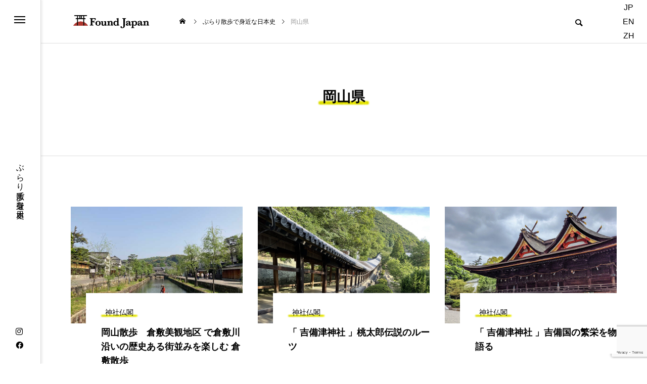

--- FILE ---
content_type: text/html; charset=UTF-8
request_url: https://foundjapan.jp/tag/okayama/
body_size: 8023
content:
<!DOCTYPE html><html class="pc" dir="ltr" lang="ja" prefix="og: https://ogp.me/ns#"><head><meta charset="UTF-8">
<!--[if IE]><meta http-equiv="X-UA-Compatible" content="IE=edge"><![endif]--><meta name="viewport" content="width=device-width"><title>岡山県 - Found Japan（ファウンド・ジャパン）</title><meta name="description" content="ぶらり散歩で身近な日本史"><link rel="pingback" href="https://foundjapan.jp/cms/xmlrpc.php"><meta name="robots" content="max-image-preview:large" /><meta name="google-site-verification" content="0mhy_OCxI3uUURSbRUuwJ6BtPv4XAk-lhXPik0vlI74" /><meta name="msvalidate.01" content="81005CFB0ACF67B8BE3111DD108E91C9" /><meta name="p:domain_verify" content="2b2e6f00387d0e33a28f898d3eef840a" /><link rel="canonical" href="https://foundjapan.jp/tag/okayama/" /><meta name="generator" content="All in One SEO (AIOSEO) 4.8.2" />
<script type="application/ld+json" class="aioseo-schema">{"@context":"https:\/\/schema.org","@graph":[{"@type":"BreadcrumbList","@id":"https:\/\/foundjapan.jp\/tag\/okayama\/#breadcrumblist","itemListElement":[{"@type":"ListItem","@id":"https:\/\/foundjapan.jp\/#listItem","position":1,"name":"\u5bb6","item":"https:\/\/foundjapan.jp\/","nextItem":{"@type":"ListItem","@id":"https:\/\/foundjapan.jp\/tag\/okayama\/#listItem","name":"\u5ca1\u5c71\u770c"}},{"@type":"ListItem","@id":"https:\/\/foundjapan.jp\/tag\/okayama\/#listItem","position":2,"name":"\u5ca1\u5c71\u770c","previousItem":{"@type":"ListItem","@id":"https:\/\/foundjapan.jp\/#listItem","name":"\u5bb6"}}]},{"@type":"CollectionPage","@id":"https:\/\/foundjapan.jp\/tag\/okayama\/#collectionpage","url":"https:\/\/foundjapan.jp\/tag\/okayama\/","name":"\u5ca1\u5c71\u770c - Found Japan\uff08\u30d5\u30a1\u30a6\u30f3\u30c9\u30fb\u30b8\u30e3\u30d1\u30f3\uff09","inLanguage":"ja","isPartOf":{"@id":"https:\/\/foundjapan.jp\/#website"},"breadcrumb":{"@id":"https:\/\/foundjapan.jp\/tag\/okayama\/#breadcrumblist"}},{"@type":"Organization","@id":"https:\/\/foundjapan.jp\/#organization","name":"Found Japan\uff5c\u3076\u3089\u308a\u6563\u6b69\u3067\u8eab\u8fd1\u306a\u65e5\u672c\u53f2\u3092\u901a\u3057\u3066\u65e5\u672c\u306e\u9b45\u529b\u3092\u518d\u767a\u898b","description":"Found Japan\u306f\u3001\u65e5\u672c\u306e\u4f1d\u7d71\u7684\u306a\u795e\u793e\u4ecf\u95a3\u306a\u3069\u306e\u5efa\u7bc9\u3084\u3001\u5ead\u5712\u30fb\u98a8\u666f\u306a\u3069\u306e\u81ea\u7136\u306a\u3069\u3001\u6c17\u8efd\u306b\u3076\u3089\u308a\u6563\u6b69\u3092\u697d\u3057\u307f\u306a\u304c\u3089\u6b74\u53f2\u306b\u89e6\u308c\u3001\u65e5\u672c\u306e\u300c\u30d0\u30b7\u30e7\u300d\u3068\u300c\u30b3\u30c8\u300d\u306e\u9b45\u529b\u3092\u518d\u767a\u898b\u3059\u308b\u304d\u3063\u304b\u3051\u3092\u4f5c\u308b\u30a6\u30a7\u30d6\u30de\u30ac\u30b8\u30f3\u3067\u3059\u3002 \u540d\u6240\u30fb\u53f2\u8de1\u30fb\u5efa\u9020\u7269\u3084\u89b3\u5149\u30b9\u30dd\u30c3\u30c8\u306a\u3069\u3001\u5404\u5730\u306e\u65e5\u672c\u53f2\u3068\u6587\u5316\u3092\u4f53\u611f\u3067\u304d\u308b\u3001\u304a\u3059\u3059\u3081\u306e\u6563\u6b69\u30b3\u30fc\u30b9\u3092\u3054\u7d39\u4ecb\u3057\u3066\u3044\u307e\u3059\u3002","url":"https:\/\/foundjapan.jp\/","email":"contact@foundjapan.jp","telephone":"+81364273887","logo":{"@type":"ImageObject","url":"https:\/\/foundjapan.jp\/cms\/wp-content\/uploads\/2024\/06\/logo_1112.png","@id":"https:\/\/foundjapan.jp\/tag\/okayama\/#organizationLogo","width":112,"height":98,"caption":"FoundJapan_logo"},"image":{"@id":"https:\/\/foundjapan.jp\/tag\/okayama\/#organizationLogo"},"sameAs":["https:\/\/www.facebook.com\/foundjapan\/","https:\/\/twitter.com\/FoundJapan1","https:\/\/www.instagram.com\/foundjapan.jp\/","https:\/\/www.pinterest.jp\/FoundJapan\/"]},{"@type":"WebSite","@id":"https:\/\/foundjapan.jp\/#website","url":"https:\/\/foundjapan.jp\/","name":"Found Japan\uff08\u30d5\u30a1\u30a6\u30f3\u30c9\u30fb\u30b8\u30e3\u30d1\u30f3\uff09","description":"\u3076\u3089\u308a\u6563\u6b69\u3067\u8eab\u8fd1\u306a\u65e5\u672c\u53f2","inLanguage":"ja","publisher":{"@id":"https:\/\/foundjapan.jp\/#organization"}}]}</script><link rel="alternate" type="application/rss+xml" title="Found Japan（ファウンド・ジャパン） &raquo; フィード" href="https://foundjapan.jp/feed/" /><link rel="alternate" type="application/rss+xml" title="Found Japan（ファウンド・ジャパン） &raquo; コメントフィード" href="https://foundjapan.jp/comments/feed/" /><link rel="alternate" type="application/rss+xml" title="Found Japan（ファウンド・ジャパン） &raquo; 岡山県 タグのフィード" href="https://foundjapan.jp/tag/okayama/feed/" /><link rel="stylesheet" href="https://foundjapan.jp/cms/wp-content/cache/tcd/common.css" type="text/css" media="all">
<script type="text/javascript" src="https://foundjapan.jp/cms/wp-includes/js/jquery/jquery.min.js?ver=3.7.1" id="jquery-core-js"></script>
<script type="text/javascript" src="https://foundjapan.jp/cms/wp-includes/js/jquery/jquery-migrate.min.js?ver=3.4.1" id="jquery-migrate-js"></script><link rel="https://api.w.org/" href="https://foundjapan.jp/wp-json/" /><link rel="alternate" title="JSON" type="application/json" href="https://foundjapan.jp/wp-json/wp/v2/tags/118" /><link rel="stylesheet" media="screen and (max-width:1201px)" href="https://foundjapan.jp/cms/wp-content/themes/code_tcd090/css/footer-bar.css?ver=1.1.4"><script src="https://foundjapan.jp/cms/wp-content/themes/code_tcd090/js/jquery.easing.1.4.js?ver=1.1.4"></script>
<script src="https://foundjapan.jp/cms/wp-content/themes/code_tcd090/js/jscript.js?ver=1.1.4"></script>
<script src="https://foundjapan.jp/cms/wp-content/themes/code_tcd090/js/jquery.cookie.min.js?ver=1.1.4"></script>
<script src="https://foundjapan.jp/cms/wp-content/themes/code_tcd090/js/comment.js?ver=1.1.4"></script>
<script src="https://foundjapan.jp/cms/wp-content/themes/code_tcd090/js/parallax.js?ver=1.1.4"></script><script src="https://foundjapan.jp/cms/wp-content/themes/code_tcd090/js/simplebar.min.js?ver=1.1.4"></script><script src="https://foundjapan.jp/cms/wp-content/themes/code_tcd090/js/header_fix.js?ver=1.1.4"></script><style>.owl-carousel .title{font-size:18px !important}.blog_list .title{font-size:18px}@media screen and (max-width:750px){.owl-carousel .title{font-size:18px !important}.blog_list .title{font-size:18px}}#page_header .catch span:after{background-color:#b43936}</style>
<script type="text/javascript">jQuery(document).ready(function($){if($('#side_menu').length){$('#side_menu_button').click(function(){$('html').toggleClass("open_side_menu");return false;});$('#mega_menu .close_button').click(function(){$('html').toggleClass("open_side_menu");});$('#mega_menu .mobile_close_button').click(function(){$('html').toggleClass("open_menu");});new SimpleBar($('#mega_menu')[0]);if($('#mega_menu_mobile_global_menu').length){new SimpleBar($('#mega_menu_mobile_global_menu')[0]);};if($('#mega_category').length){$('#mega_category .post_list').owlCarousel({autoplay:true,autoplayHoverPause:true,autoplayTimeout:5000,autoplaySpeed:700,autoWidth:false,dots:false,touchDrag:true,mouseDrag:true,nav:true,navText:['&#xe94b','&#xe94a'],loop:true,item:3,responsive:{0:{margin:15},950:{margin:30},}});};};});</script>
<script type="text/javascript">jQuery(document).ready(function($){if($('.post_carousel_type1').length){$('.post_carousel_type1').on('initialized.owl.carousel',function(){var win_width=$(window).width();if(window.matchMedia('(min-width: 2020px)').matches){var item_width=(win_width-200)/5-24;}else if(window.matchMedia('(min-width: 1620px)').matches){var item_width=(win_width-200)/4-22.5;}else if(window.matchMedia('(min-width: 1201px)').matches){var item_width=(win_width-200)/3-20;}else if(window.matchMedia('(min-width: 950px)').matches){var item_width=(win_width-60)/3-20;}else if(window.matchMedia('(min-width: 650px)').matches){var item_width=(win_width-60)/2-15;}else{var item_width=win_width-40;}
$('.post_carousel_type1 .item').css('width',item_width);});$('.post_carousel_type1').owlCarousel({autoplay:true,autoplayHoverPause:true,autoplayTimeout:5000,autoplaySpeed:700,autoWidth:true,center:true,dots:false,touchDrag:true,mouseDrag:true,nav:true,navText:['&#xe94b','&#xe94a'],responsive:{0:{loop:true,items:1,margin:20},650:{loop:true,items:2,margin:30},950:{loop:true,items:3,margin:30},}});}});(function($){$(window).on('load resize',function(){var win_width=$(window).width();if(window.matchMedia('(min-width: 2020px)').matches){var item_width=(win_width-200)/5-24;}else if(window.matchMedia('(min-width: 1620px)').matches){var item_width=(win_width-200)/4-22.5;}else if(window.matchMedia('(min-width: 1201px)').matches){var item_width=(win_width-200)/3-20;}else if(window.matchMedia('(min-width: 950px)').matches){var item_width=(win_width-60)/3-20;}else if(window.matchMedia('(min-width: 650px)').matches){var item_width=(win_width-60)/2-15;}else{var item_width=win_width-40;}
$('.post_carousel_type1 .item').css('width',item_width);$('.post_carousel_type1').trigger('refresh.owl.carousel');});})(jQuery);</script>
<script>jQuery(function($){var $blog_archive=$('#blog_archive');if($blog_archive.length){$blog_archive.on('click','.page_navi a.page-numbers',function(){if($blog_archive.hasClass('loading'))return false;var self=this;var $blog_list=$blog_archive.find('.blog_list');var $page_navi=$blog_archive.find('.page_navi');$blog_archive.addClass('loading');$.ajax({url:this.href,type:'GET',dataType:'html'}).success(function(data,textStatus,XMLHttpRequest){$blog_archive.removeClass('loading');var $data_blog_archive=$($.parseHTML(data)).find('#blog_archive');if($data_blog_archive.length){$blog_list.html($data_blog_archive.find('.blog_list').html());$page_navi.html($data_blog_archive.find('.page_navi').html());var st=$blog_list.offset().top||0;if(st){if(window.innerWidth>1200){st-=155;}else{st-=98;}}
$(window).scrollTop(st).trigger('scroll');}else{console.log('ajax data error');}}).error(function(XMLHttpRequest,textStatus,errorThrown){$blog_archive.removeClass('loading');console.log('ajax error');});return false;});}});</script><link rel="icon" href="https://foundjapan.jp/cms/wp-content/uploads/2022/03/cropped-favicon-1-32x32.png" sizes="32x32" /><link rel="icon" href="https://foundjapan.jp/cms/wp-content/uploads/2022/03/cropped-favicon-1-192x192.png" sizes="192x192" /><link rel="apple-touch-icon" href="https://foundjapan.jp/cms/wp-content/uploads/2022/03/cropped-favicon-1-180x180.png" /><meta name="msapplication-TileImage" content="https://foundjapan.jp/cms/wp-content/uploads/2022/03/cropped-favicon-1-270x270.png" />
<script async src="https://www.googletagmanager.com/gtag/js?id=G-054WZRQE81"></script>
<script>window.dataLayer=window.dataLayer||[];function gtag(){dataLayer.push(arguments);}
gtag('js',new Date());gtag('config','G-054WZRQE81');</script>
<script async src="https://pagead2.googlesyndication.com/pagead/js/adsbygoogle.js?client=ca-pub-1068771032226984"
crossorigin="anonymous"></script></head><body id="body" class="archive tag tag-okayama tag-118 wp-theme-code_tcd090 wp-child-theme-code_tcd090-child no_page_nav use_header_fix use_mobile_header_fix side_menu_type1"><div id="side_menu" class="side_menu_type1"><div id="side_menu_button">
<a href="#"><span></span><span></span><span></span></a></div><p id="site_desc">ぶらり散歩で身近な日本史</p><ul id="side_sns" class="sns_button_list clearfix color_type1"><li class="insta"><a href="https://www.instagram.com/foundjapan.jp/" rel="nofollow noopener" target="_blank" title="Instagram"><span>Instagram</span></a></li><li class="facebook"><a href="https://www.facebook.com/foundjapan/" rel="nofollow noopener" target="_blank" title="Facebook"><span>Facebook</span></a></li></ul></div><div id="mega_menu"><div id="mega_menu_mobile_header"><div id="mega_menu_mobile_header_top"><div class="mobile_close_button"></div></div><div id="mega_menu_mobile_global_menu"><nav><ul id="menu-global-menu" class="menu"><li id="menu-item-22758" class="menu-item menu-item-type-post_type menu-item-object-page menu-item-22758 "><a href="https://foundjapan.jp/about/">About</a></li><li id="menu-item-20" class="menu-item menu-item-type-custom menu-item-object-custom menu-item-20 "><a href="https://foundjapan.jp/about/#contact">Contact</a></li><li id="menu-item-23164" class="menu-item menu-item-type-post_type menu-item-object-page menu-item-privacy-policy menu-item-23164 "><a rel="privacy-policy" href="https://foundjapan.jp/privacy-policy/">Privacy Policy</a></li></ul></nav></div></div><div class="close_button"></div><div id="mega_menu_inner"><div id="mega_category" class="mega_content"><div class="headline_area"><h3 class="headline common_headline rich_font_type2"><span>CATEGORY</span></h3></div><div class="post_list_wrap"><div class="post_list owl-carousel"><article class="item"><h3 class="category_name"><a style="color:#b43936;" href="https://foundjapan.jp/category/architecture/">建築</a></h3>
<a class="image_link animate_background" href="https://foundjapan.jp/2206-tokyo-skytree-arch/"><div class="image_wrap"><div class="image" style="background:url(https://foundjapan.jp/cms/wp-content/uploads/2022/06/23300829_m-794x540.jpg) no-repeat center center; background-size:cover;"></div></div>
</a><div class="content  no_author"><div class="title_area"><h4 class="title"><a href="https://foundjapan.jp/2206-tokyo-skytree-arch/"><span>東京スカイツリー 新しい東京のシンボル、世界一の電波塔</span></a></h4></div></div></article><article class="item"><h3 class="category_name"><a style="color:#b43936;" href="https://foundjapan.jp/category/garden/">庭園・公園</a></h3>
<a class="image_link animate_background" href="https://foundjapan.jp/2505_akasaka_sanpo/"><div class="image_wrap"><div class="image" style="background:url(https://foundjapan.jp/cms/wp-content/uploads/2025/06/ai1-794x540.jpg) no-repeat center center; background-size:cover;"></div></div>
</a><div class="content  no_author"><div class="title_area"><h4 class="title"><a href="https://foundjapan.jp/2505_akasaka_sanpo/"><span>赤坂見附 散策：豊川稲荷と癒しスポット巡り</span></a></h4></div></div></article><article class="item"><h3 class="category_name"><a style="color:#b43936;" href="https://foundjapan.jp/category/art/">アート</a></h3>
<a class="image_link animate_background" href="https://foundjapan.jp/2505_tokyo/"><div class="image_wrap"><div class="image" style="background:url(https://foundjapan.jp/cms/wp-content/uploads/2025/05/ai1-794x540.jpg) no-repeat center center; background-size:cover;"></div></div>
</a><div class="content  no_author"><div class="title_area"><h4 class="title"><a href="https://foundjapan.jp/2505_tokyo/"><span>岡本太郎 の世界へ：記念館と美術館で体感する創作のエネルギー</span></a></h4></div></div></article><article class="item"><h3 class="category_name"><a style="color:#b43936;" href="https://foundjapan.jp/category/shrines-and-temples/">神社仏閣</a></h3>
<a class="image_link animate_background" href="https://foundjapan.jp/2505_akasaka_sanpo/"><div class="image_wrap"><div class="image" style="background:url(https://foundjapan.jp/cms/wp-content/uploads/2025/06/ai1-794x540.jpg) no-repeat center center; background-size:cover;"></div></div>
</a><div class="content  no_author"><div class="title_area"><h4 class="title"><a href="https://foundjapan.jp/2505_akasaka_sanpo/"><span>赤坂見附 散策：豊川稲荷と癒しスポット巡り</span></a></h4></div></div></article><article class="item"><h3 class="category_name"><a style="color:#b43936;" href="https://foundjapan.jp/category/tips/">豆知識</a></h3>
<a class="image_link animate_background" href="https://foundjapan.jp/2201-temple-and-shrine-tips/"><div class="image_wrap"><div class="image" style="background:url(https://foundjapan.jp/cms/wp-content/uploads/2021/11/temple-2-794x540.jpg) no-repeat center center; background-size:cover;"></div></div>
</a><div class="content  no_author"><div class="title_area"><h4 class="title"><a href="https://foundjapan.jp/2201-temple-and-shrine-tips/"><span>神社と寺 はじまりから違うの知っておきたい豆知識</span></a></h4></div></div></article><article class="item"><h3 class="category_name"><a style="color:#b43936;" href="https://foundjapan.jp/category/sanpo/">散歩</a></h3>
<a class="image_link animate_background" href="https://foundjapan.jp/2505_akasaka_sanpo/"><div class="image_wrap"><div class="image" style="background:url(https://foundjapan.jp/cms/wp-content/uploads/2025/06/ai1-794x540.jpg) no-repeat center center; background-size:cover;"></div></div>
</a><div class="content  no_author"><div class="title_area"><h4 class="title"><a href="https://foundjapan.jp/2505_akasaka_sanpo/"><span>赤坂見附 散策：豊川稲荷と癒しスポット巡り</span></a></h4></div></div></article></div></div></div><div id="mega_tag" class="mega_content"><div class="headline_area"><h3 class="headline common_headline rich_font_type2"><span>TAG LIST</span></h3></div><div class="tag_list"><ul><li><a href="https://foundjapan.jp/tag/mie/">三重県</a></li><li><a href="https://foundjapan.jp/tag/kyoto/">京都府</a></li><li><a href="https://foundjapan.jp/tag/%e4%bd%90%e8%b3%80%e7%9c%8c/">佐賀県</a></li><li><a href="https://foundjapan.jp/tag/hyogo/">兵庫県</a></li><li><a href="https://foundjapan.jp/tag/hokkaido/">北海道</a></li><li><a href="https://foundjapan.jp/tag/chiba/">千葉県</a></li><li><a href="https://foundjapan.jp/tag/wakayama/">和歌山県</a></li><li><a href="https://foundjapan.jp/tag/saitama/">埼玉県</a></li><li><a href="https://foundjapan.jp/tag/osaka/">大阪府</a></li><li><a href="https://foundjapan.jp/tag/nara/">奈良県</a></li><li><a href="https://foundjapan.jp/tag/miyagi/">宮城県</a></li><li><a href="https://foundjapan.jp/tag/miyazaki/">宮崎県</a></li><li><a href="https://foundjapan.jp/tag/toyama/">富山県</a></li><li><a href="https://foundjapan.jp/tag/yamagata/">山形県</a></li><li><a href="https://foundjapan.jp/tag/yamanashi/">山梨県</a></li><li><a href="https://foundjapan.jp/tag/gifu/">岐阜県</a></li><li><a href="https://foundjapan.jp/tag/okayama/">岡山県</a></li><li><a href="https://foundjapan.jp/tag/%e5%b2%a1%e6%9c%ac%e5%a4%aa%e9%83%8e/">岡本太郎</a></li><li><a href="https://foundjapan.jp/tag/iwate/">岩手県</a></li><li><a href="https://foundjapan.jp/tag/shimane/">島根県</a></li><li><a href="https://foundjapan.jp/tag/hiroshima/">広島県</a></li><li><a href="https://foundjapan.jp/tag/tokushima/">徳島県</a></li><li><a href="https://foundjapan.jp/tag/ehime/">愛媛県</a></li><li><a href="https://foundjapan.jp/tag/aichi/">愛知県</a></li><li><a href="https://foundjapan.jp/tag/nigata/">新潟県</a></li><li><a href="https://foundjapan.jp/tag/tokyo23wards/">東京23区</a></li><li><a href="https://foundjapan.jp/tag/tokyo/">東京都</a></li><li><a href="https://foundjapan.jp/tag/tochigi/">栃木県</a></li><li><a href="https://foundjapan.jp/tag/%e6%ad%a6%e9%9b%84%e6%b8%a9%e6%b3%89/">武雄温泉</a></li><li><a href="https://foundjapan.jp/tag/okinawa/">沖縄県</a></li><li><a href="https://foundjapan.jp/tag/%e6%b8%8b%e8%b0%b7/">渋谷</a></li><li><a href="https://foundjapan.jp/tag/shiga/">滋賀県</a></li><li><a href="https://foundjapan.jp/tag/kumamoto/">熊本県</a></li><li><a href="https://foundjapan.jp/tag/ishikawa/">石川県</a></li><li><a href="https://foundjapan.jp/tag/kanagawa/">神奈川県</a></li><li><a href="https://foundjapan.jp/tag/fukui/">福井県</a></li><li><a href="https://foundjapan.jp/tag/fukuoka/">福岡県</a></li><li><a href="https://foundjapan.jp/tag/fukushima/">福島県</a></li><li><a href="https://foundjapan.jp/tag/akita/">秋田県</a></li><li><a href="https://foundjapan.jp/tag/gunma/">群馬県</a></li><li><a href="https://foundjapan.jp/tag/ibaraki/">茨城県</a></li><li><a href="https://foundjapan.jp/tag/nagasaki/">長崎県</a></li><li><a href="https://foundjapan.jp/tag/nagano/">長野県</a></li><li><a href="https://foundjapan.jp/tag/aomori/">青森県</a></li><li><a href="https://foundjapan.jp/tag/sizuoka/">静岡県</a></li><li><a href="https://foundjapan.jp/tag/kagawa/">香川県</a></li><li><a href="https://foundjapan.jp/tag/kochi/">高知県</a></li><li><a href="https://foundjapan.jp/tag/tottori/">鳥取県</a></li></ul></div></div></div></div><header id="header" ><div id="header_logo"><p class="logo">
<a href="https://foundjapan.jp/" title="Found Japan（ファウンド・ジャパン）">
<img class="logo_image pc" src="https://foundjapan.jp/cms/wp-content/uploads/2022/05/logo_yoko.png?1769448490" alt="Found Japan（ファウンド・ジャパン）" title="Found Japan（ファウンド・ジャパン）" width="150" height="26" />
<img class="logo_image mobile" src="https://foundjapan.jp/cms/wp-content/uploads/2022/05/logo_yoko-1.png?1769448490" alt="Found Japan（ファウンド・ジャパン）" title="Found Japan（ファウンド・ジャパン）" width="50" height="9" />
</a></p></div><div id="bread_crumb"><ul class="clearfix" itemscope itemtype="http://schema.org/BreadcrumbList"><li itemprop="itemListElement" itemscope itemtype="http://schema.org/ListItem" class="home"><a itemprop="item" href="https://foundjapan.jp/"><span itemprop="name">ホーム</span></a><meta itemprop="position" content="1"></li><li itemprop="itemListElement" itemscope itemtype="http://schema.org/ListItem"><a itemprop="item" href="https://foundjapan.jp/230423kurashiki_sanpo/"><span itemprop="name">ぶらり散歩で身近な日本史</span></a><meta itemprop="position" content="2"></li><li class="last" itemprop="itemListElement" itemscope itemtype="http://schema.org/ListItem"><span itemprop="name">岡山県</span><meta itemprop="position" content="3"></li></ul></div><div class="ly_header_lang"><ul class="bl_languageList"><li class="bl_languageList_item"><a href="https://foundjapan.jp/">JP</a></li><li class="bl_languageList_item"><a href="https://foundjapan.jp/en/">EN</a></li><li class="bl_languageList_item"><a href="https://foundjapan.jp/zh/">ZH</a></li></ul></div><div id="header_search"><div id="mobile_header_search_button"></div><form role="search" method="get" id="header_searchform" action="https://foundjapan.jp"><div class="input_area"><input type="text" value="" id="header_search_input" name="s" autocomplete="off"></div><div class="button"><label for="header_search_button"></label><input type="submit" id="header_search_button" value=""></div><div id="mobile_header_search_close_button"></div></form></div>
<a id="global_menu_button" href="#"><span></span><span></span><span></span></a></header><div id="container" ><div id="page_header" class="simple" style="border-bottom:1px solid #ddd;"><div id="page_header_inner"><h1 class="catch common_headline rich_font_type2  animate_item"><span>岡山県</span></h1></div></div><div id="blog_archive"><div class="blog_list inview_group animation_type4"><article class="item animate_item">
<a class="image_link animate_background" href="https://foundjapan.jp/230423kurashiki_sanpo/"><div class="image_wrap"><div class="image" style="background:url(https://foundjapan.jp/cms/wp-content/uploads/2023/04/kurashiki_bikan_chiku1.jpg) no-repeat center center; background-size:cover;"></div></div>
</a><div class="content no_author no_date">
<a class="category cat_id79" href="https://foundjapan.jp/category/shrines-and-temples/"><span>神社仏閣</span></a><div class="title_area"><h3 class="title"><a href="https://foundjapan.jp/230423kurashiki_sanpo/"><span>岡山散歩　倉敷美観地区 で倉敷川沿いの歴史ある街並みを楽しむ 倉敷散歩　</span></a></h3></div></div></article><article class="item animate_item">
<a class="image_link animate_background" href="https://foundjapan.jp/1909-kibitsu_shrine/"><div class="image_wrap"><div class="image" style="background:url(https://foundjapan.jp/cms/wp-content/uploads/2019/09/22169028_m-884x600.jpg) no-repeat center center; background-size:cover;"></div></div>
</a><div class="content no_author no_date">
<a class="category cat_id79" href="https://foundjapan.jp/category/shrines-and-temples/"><span>神社仏閣</span></a><div class="title_area"><h3 class="title"><a href="https://foundjapan.jp/1909-kibitsu_shrine/"><span>「 吉備津神社 」桃太郎伝説のルーツ</span></a></h3></div></div></article><article class="item animate_item">
<a class="image_link animate_background" href="https://foundjapan.jp/1904-kibitsu_jinja-shrine/"><div class="image_wrap"><div class="image" style="background:url(https://foundjapan.jp/cms/wp-content/uploads/2019/04/4920433_m-884x600.jpg) no-repeat center center; background-size:cover;"></div></div>
</a><div class="content no_author no_date">
<a class="category cat_id79" href="https://foundjapan.jp/category/shrines-and-temples/"><span>神社仏閣</span></a><div class="title_area"><h3 class="title"><a href="https://foundjapan.jp/1904-kibitsu_jinja-shrine/"><span>「 吉備津神社 」吉備国の繁栄を物語る</span></a></h3></div></div></article></div></div><div id="footer_banner" class="type3"><div class="item">
<a class="link animate_background" href="https://foundjapan.jp/templeandshrine/"><div class="image_wrap"><div class="image" style="background:url(https://foundjapan.jp/cms/wp-content/uploads/2022/03/mamechishiki.jpg) no-repeat center center; background-size:cover;"></div></div><div class="title_area"><h3 class="title rich_font_type3">豆知識</h3></div>
</a></div><div class="item">
<a class="link animate_background" href="https://foundjapan.jp/category/architecture/"><div class="image_wrap"><div class="image" style="background:url(https://foundjapan.jp/cms/wp-content/uploads/2022/03/kenchiku.jpg) no-repeat center center; background-size:cover;"></div></div><div class="title_area"><h3 class="title rich_font_type3">建築</h3></div>
</a></div><div class="item">
<a class="link animate_background" href="https://foundjapan.jp/category/garden/"><div class="image_wrap"><div class="image" style="background:url(https://foundjapan.jp/cms/wp-content/uploads/2022/03/teien.jpg) no-repeat center center; background-size:cover;"></div></div><div class="title_area"><h3 class="title rich_font_type3">庭園</h3></div>
</a></div></div><footer id="footer"><div id="footer_top"><div id="footer_logo"><h2 class="logo">
<a href="https://foundjapan.jp/" title="Found Japan（ファウンド・ジャパン）">
<img class="logo_image pc" src="https://foundjapan.jp/cms/wp-content/uploads/2022/05/logo_yoko.png?1769448490" alt="Found Japan（ファウンド・ジャパン）" title="Found Japan（ファウンド・ジャパン）" width="150" height="26" />
<img class="logo_image mobile" src="https://foundjapan.jp/cms/wp-content/uploads/2022/05/logo_yoko-1.png?1769448490" alt="Found Japan（ファウンド・ジャパン）" title="Found Japan（ファウンド・ジャパン）" width="50" height="9" />   </a></h2></div><ul id="footer_sns" class="sns_button_list clearfix color_type1"><li class="insta"><a href="https://www.instagram.com/foundjapan.jp/" rel="nofollow noopener" target="_blank" title="Instagram"><span>Instagram</span></a></li><li class="facebook"><a href="https://www.facebook.com/foundjapan/" rel="nofollow noopener" target="_blank" title="Facebook"><span>Facebook</span></a></li><li class="pinterest"><a href="https://www.pinterest.jp/FoundJapan" rel="nofollow noopener" target="_blank" title="Pinterest"><span>Pinterest</span></a></li><li class="contact"><a href="https://foundjapan.jp/about/#contact" rel="nofollow noopener" target="_blank" title="Contact"><span>Contact</span></a></li></ul><div id="footer_menu"><ul id="menu-footer-menu" class="menu"><li id="menu-item-3778" class="menu-item menu-item-type-custom menu-item-object-custom menu-item-3778 "><a href="https://foundjapan.jp/about">About</a></li><li id="menu-item-3779" class="menu-item menu-item-type-custom menu-item-object-custom menu-item-3779 "><a href="https://foundjapan.jp/about#contact">Contact</a></li><li id="menu-item-23163" class="menu-item menu-item-type-post_type menu-item-object-page menu-item-privacy-policy menu-item-23163 "><a rel="privacy-policy" href="https://foundjapan.jp/privacy-policy/">Privacy Policy</a></li><li id="menu-item-25608" class="menu-item menu-item-type-custom menu-item-object-custom menu-item-home menu-item-25608 "><a target="_blank" href="https://foundjapan.jp/">JP</a></li><li id="menu-item-25609" class="menu-item menu-item-type-custom menu-item-object-custom menu-item-25609 "><a target="_blank" href="https://foundjapan.jp/en/">EN</a></li><li id="menu-item-25610" class="menu-item menu-item-type-custom menu-item-object-custom menu-item-25610 "><a target="_blank" href="https://foundjapan.jp/zh/">ZH</a></li></ul></div></div><p id="copyright">Found Japan © 2023</p></footer><div id="return_top">
<a href="#body"><span>PAGE TOP</span></a></div></div><script>jQuery(document).ready(function($){$("#page_header .bg_image").addClass('animate');$("#page_header .animate_item").each(function(i){$(this).delay(i*700).queue(function(next){$(this).addClass('animate');next();});});if($('#page_header').length){setTimeout(function(){$("#page_header .catch span").each(function(i){$(this).delay(i*300).queue(function(next){$(this).addClass('animate');next();});});},800);};});jQuery(window).on('scroll load',function(i){var scTop=jQuery(this).scrollTop();var scBottom=scTop+jQuery(this).height();jQuery('.inview').each(function(i){var thisPos=jQuery(this).offset().top+100;if(thisPos<scBottom){jQuery(this).addClass('animate');}});jQuery('.inview_group').each(function(i){var thisPos=jQuery(this).offset().top+100;if(thisPos<scBottom){jQuery(".animate_item",this).each(function(i){jQuery(this).delay(i*150).queue(function(next){jQuery(this).addClass('animate');next();});});}});});</script><script type="speculationrules">{"prefetch":[{"source":"document","where":{"and":[{"href_matches":"/*"},{"not":{"href_matches":["/cms/wp-*.php","/cms/wp-admin/*","/cms/wp-content/uploads/*","/cms/wp-content/*","/cms/wp-content/plugins/*","/cms/wp-content/themes/code_tcd090-child/*","/cms/wp-content/themes/code_tcd090/*","/*\\?(.+)"]}},{"not":{"selector_matches":"a[rel~=\"nofollow\"]"}},{"not":{"selector_matches":".no-prefetch, .no-prefetch a"}}]},"eagerness":"conservative"}]}</script>
<script type="text/javascript" src="https://foundjapan.jp/cms/wp-includes/js/dist/hooks.min.js?ver=dd5603f07f9220ed27f1" id="wp-hooks-js"></script>
<script type="text/javascript" src="https://foundjapan.jp/cms/wp-includes/js/dist/i18n.min.js?ver=c26c3dc7bed366793375" id="wp-i18n-js"></script>
<script type="text/javascript" id="wp-i18n-js-after">wp.i18n.setLocaleData({'text direction\u0004ltr':['ltr']});</script>
<script type="text/javascript" src="https://foundjapan.jp/cms/wp-content/plugins/contact-form-7/includes/swv/js/index.js?ver=6.0.6" id="swv-js"></script>
<script type="text/javascript" id="contact-form-7-js-translations">(function(domain,translations){var localeData=translations.locale_data[domain]||translations.locale_data.messages;localeData[""].domain=domain;wp.i18n.setLocaleData(localeData,domain);})("contact-form-7",{"translation-revision-date":"2025-04-11 06:42:50+0000","generator":"GlotPress\/4.0.1","domain":"messages","locale_data":{"messages":{"":{"domain":"messages","plural-forms":"nplurals=1; plural=0;","lang":"ja_JP"},"This contact form is placed in the wrong place.":["\u3053\u306e\u30b3\u30f3\u30bf\u30af\u30c8\u30d5\u30a9\u30fc\u30e0\u306f\u9593\u9055\u3063\u305f\u4f4d\u7f6e\u306b\u7f6e\u304b\u308c\u3066\u3044\u307e\u3059\u3002"],"Error:":["\u30a8\u30e9\u30fc:"]}},"comment":{"reference":"includes\/js\/index.js"}});</script>
<script type="text/javascript" id="contact-form-7-js-before">var wpcf7={"api":{"root":"https:\/\/foundjapan.jp\/wp-json\/","namespace":"contact-form-7\/v1"}};</script>
<script type="text/javascript" src="https://foundjapan.jp/cms/wp-content/plugins/contact-form-7/includes/js/index.js?ver=6.0.6" id="contact-form-7-js"></script>
<script type="text/javascript" src="https://foundjapan.jp/cms/wp-content/themes/code_tcd090/js/owl.carousel.min.js?ver=2.3.4" id="owl-carousel-js"></script>
<script type="text/javascript" src="https://www.google.com/recaptcha/api.js?render=6Lc4KPcfAAAAANSOdnXV37YMlDAFlMezc2OpI8iT&amp;ver=3.0" id="google-recaptcha-js"></script>
<script type="text/javascript" src="https://foundjapan.jp/cms/wp-includes/js/dist/vendor/wp-polyfill.min.js?ver=3.15.0" id="wp-polyfill-js"></script>
<script type="text/javascript" id="wpcf7-recaptcha-js-before">var wpcf7_recaptcha={"sitekey":"6Lc4KPcfAAAAANSOdnXV37YMlDAFlMezc2OpI8iT","actions":{"homepage":"homepage","contactform":"contactform"}};</script>
<script type="text/javascript" src="https://foundjapan.jp/cms/wp-content/plugins/contact-form-7/modules/recaptcha/index.js?ver=6.0.6" id="wpcf7-recaptcha-js"></script></body></html>

--- FILE ---
content_type: text/html; charset=utf-8
request_url: https://www.google.com/recaptcha/api2/anchor?ar=1&k=6Lc4KPcfAAAAANSOdnXV37YMlDAFlMezc2OpI8iT&co=aHR0cHM6Ly9mb3VuZGphcGFuLmpwOjQ0Mw..&hl=en&v=N67nZn4AqZkNcbeMu4prBgzg&size=invisible&anchor-ms=20000&execute-ms=30000&cb=zbghrgq7oiwx
body_size: 48450
content:
<!DOCTYPE HTML><html dir="ltr" lang="en"><head><meta http-equiv="Content-Type" content="text/html; charset=UTF-8">
<meta http-equiv="X-UA-Compatible" content="IE=edge">
<title>reCAPTCHA</title>
<style type="text/css">
/* cyrillic-ext */
@font-face {
  font-family: 'Roboto';
  font-style: normal;
  font-weight: 400;
  font-stretch: 100%;
  src: url(//fonts.gstatic.com/s/roboto/v48/KFO7CnqEu92Fr1ME7kSn66aGLdTylUAMa3GUBHMdazTgWw.woff2) format('woff2');
  unicode-range: U+0460-052F, U+1C80-1C8A, U+20B4, U+2DE0-2DFF, U+A640-A69F, U+FE2E-FE2F;
}
/* cyrillic */
@font-face {
  font-family: 'Roboto';
  font-style: normal;
  font-weight: 400;
  font-stretch: 100%;
  src: url(//fonts.gstatic.com/s/roboto/v48/KFO7CnqEu92Fr1ME7kSn66aGLdTylUAMa3iUBHMdazTgWw.woff2) format('woff2');
  unicode-range: U+0301, U+0400-045F, U+0490-0491, U+04B0-04B1, U+2116;
}
/* greek-ext */
@font-face {
  font-family: 'Roboto';
  font-style: normal;
  font-weight: 400;
  font-stretch: 100%;
  src: url(//fonts.gstatic.com/s/roboto/v48/KFO7CnqEu92Fr1ME7kSn66aGLdTylUAMa3CUBHMdazTgWw.woff2) format('woff2');
  unicode-range: U+1F00-1FFF;
}
/* greek */
@font-face {
  font-family: 'Roboto';
  font-style: normal;
  font-weight: 400;
  font-stretch: 100%;
  src: url(//fonts.gstatic.com/s/roboto/v48/KFO7CnqEu92Fr1ME7kSn66aGLdTylUAMa3-UBHMdazTgWw.woff2) format('woff2');
  unicode-range: U+0370-0377, U+037A-037F, U+0384-038A, U+038C, U+038E-03A1, U+03A3-03FF;
}
/* math */
@font-face {
  font-family: 'Roboto';
  font-style: normal;
  font-weight: 400;
  font-stretch: 100%;
  src: url(//fonts.gstatic.com/s/roboto/v48/KFO7CnqEu92Fr1ME7kSn66aGLdTylUAMawCUBHMdazTgWw.woff2) format('woff2');
  unicode-range: U+0302-0303, U+0305, U+0307-0308, U+0310, U+0312, U+0315, U+031A, U+0326-0327, U+032C, U+032F-0330, U+0332-0333, U+0338, U+033A, U+0346, U+034D, U+0391-03A1, U+03A3-03A9, U+03B1-03C9, U+03D1, U+03D5-03D6, U+03F0-03F1, U+03F4-03F5, U+2016-2017, U+2034-2038, U+203C, U+2040, U+2043, U+2047, U+2050, U+2057, U+205F, U+2070-2071, U+2074-208E, U+2090-209C, U+20D0-20DC, U+20E1, U+20E5-20EF, U+2100-2112, U+2114-2115, U+2117-2121, U+2123-214F, U+2190, U+2192, U+2194-21AE, U+21B0-21E5, U+21F1-21F2, U+21F4-2211, U+2213-2214, U+2216-22FF, U+2308-230B, U+2310, U+2319, U+231C-2321, U+2336-237A, U+237C, U+2395, U+239B-23B7, U+23D0, U+23DC-23E1, U+2474-2475, U+25AF, U+25B3, U+25B7, U+25BD, U+25C1, U+25CA, U+25CC, U+25FB, U+266D-266F, U+27C0-27FF, U+2900-2AFF, U+2B0E-2B11, U+2B30-2B4C, U+2BFE, U+3030, U+FF5B, U+FF5D, U+1D400-1D7FF, U+1EE00-1EEFF;
}
/* symbols */
@font-face {
  font-family: 'Roboto';
  font-style: normal;
  font-weight: 400;
  font-stretch: 100%;
  src: url(//fonts.gstatic.com/s/roboto/v48/KFO7CnqEu92Fr1ME7kSn66aGLdTylUAMaxKUBHMdazTgWw.woff2) format('woff2');
  unicode-range: U+0001-000C, U+000E-001F, U+007F-009F, U+20DD-20E0, U+20E2-20E4, U+2150-218F, U+2190, U+2192, U+2194-2199, U+21AF, U+21E6-21F0, U+21F3, U+2218-2219, U+2299, U+22C4-22C6, U+2300-243F, U+2440-244A, U+2460-24FF, U+25A0-27BF, U+2800-28FF, U+2921-2922, U+2981, U+29BF, U+29EB, U+2B00-2BFF, U+4DC0-4DFF, U+FFF9-FFFB, U+10140-1018E, U+10190-1019C, U+101A0, U+101D0-101FD, U+102E0-102FB, U+10E60-10E7E, U+1D2C0-1D2D3, U+1D2E0-1D37F, U+1F000-1F0FF, U+1F100-1F1AD, U+1F1E6-1F1FF, U+1F30D-1F30F, U+1F315, U+1F31C, U+1F31E, U+1F320-1F32C, U+1F336, U+1F378, U+1F37D, U+1F382, U+1F393-1F39F, U+1F3A7-1F3A8, U+1F3AC-1F3AF, U+1F3C2, U+1F3C4-1F3C6, U+1F3CA-1F3CE, U+1F3D4-1F3E0, U+1F3ED, U+1F3F1-1F3F3, U+1F3F5-1F3F7, U+1F408, U+1F415, U+1F41F, U+1F426, U+1F43F, U+1F441-1F442, U+1F444, U+1F446-1F449, U+1F44C-1F44E, U+1F453, U+1F46A, U+1F47D, U+1F4A3, U+1F4B0, U+1F4B3, U+1F4B9, U+1F4BB, U+1F4BF, U+1F4C8-1F4CB, U+1F4D6, U+1F4DA, U+1F4DF, U+1F4E3-1F4E6, U+1F4EA-1F4ED, U+1F4F7, U+1F4F9-1F4FB, U+1F4FD-1F4FE, U+1F503, U+1F507-1F50B, U+1F50D, U+1F512-1F513, U+1F53E-1F54A, U+1F54F-1F5FA, U+1F610, U+1F650-1F67F, U+1F687, U+1F68D, U+1F691, U+1F694, U+1F698, U+1F6AD, U+1F6B2, U+1F6B9-1F6BA, U+1F6BC, U+1F6C6-1F6CF, U+1F6D3-1F6D7, U+1F6E0-1F6EA, U+1F6F0-1F6F3, U+1F6F7-1F6FC, U+1F700-1F7FF, U+1F800-1F80B, U+1F810-1F847, U+1F850-1F859, U+1F860-1F887, U+1F890-1F8AD, U+1F8B0-1F8BB, U+1F8C0-1F8C1, U+1F900-1F90B, U+1F93B, U+1F946, U+1F984, U+1F996, U+1F9E9, U+1FA00-1FA6F, U+1FA70-1FA7C, U+1FA80-1FA89, U+1FA8F-1FAC6, U+1FACE-1FADC, U+1FADF-1FAE9, U+1FAF0-1FAF8, U+1FB00-1FBFF;
}
/* vietnamese */
@font-face {
  font-family: 'Roboto';
  font-style: normal;
  font-weight: 400;
  font-stretch: 100%;
  src: url(//fonts.gstatic.com/s/roboto/v48/KFO7CnqEu92Fr1ME7kSn66aGLdTylUAMa3OUBHMdazTgWw.woff2) format('woff2');
  unicode-range: U+0102-0103, U+0110-0111, U+0128-0129, U+0168-0169, U+01A0-01A1, U+01AF-01B0, U+0300-0301, U+0303-0304, U+0308-0309, U+0323, U+0329, U+1EA0-1EF9, U+20AB;
}
/* latin-ext */
@font-face {
  font-family: 'Roboto';
  font-style: normal;
  font-weight: 400;
  font-stretch: 100%;
  src: url(//fonts.gstatic.com/s/roboto/v48/KFO7CnqEu92Fr1ME7kSn66aGLdTylUAMa3KUBHMdazTgWw.woff2) format('woff2');
  unicode-range: U+0100-02BA, U+02BD-02C5, U+02C7-02CC, U+02CE-02D7, U+02DD-02FF, U+0304, U+0308, U+0329, U+1D00-1DBF, U+1E00-1E9F, U+1EF2-1EFF, U+2020, U+20A0-20AB, U+20AD-20C0, U+2113, U+2C60-2C7F, U+A720-A7FF;
}
/* latin */
@font-face {
  font-family: 'Roboto';
  font-style: normal;
  font-weight: 400;
  font-stretch: 100%;
  src: url(//fonts.gstatic.com/s/roboto/v48/KFO7CnqEu92Fr1ME7kSn66aGLdTylUAMa3yUBHMdazQ.woff2) format('woff2');
  unicode-range: U+0000-00FF, U+0131, U+0152-0153, U+02BB-02BC, U+02C6, U+02DA, U+02DC, U+0304, U+0308, U+0329, U+2000-206F, U+20AC, U+2122, U+2191, U+2193, U+2212, U+2215, U+FEFF, U+FFFD;
}
/* cyrillic-ext */
@font-face {
  font-family: 'Roboto';
  font-style: normal;
  font-weight: 500;
  font-stretch: 100%;
  src: url(//fonts.gstatic.com/s/roboto/v48/KFO7CnqEu92Fr1ME7kSn66aGLdTylUAMa3GUBHMdazTgWw.woff2) format('woff2');
  unicode-range: U+0460-052F, U+1C80-1C8A, U+20B4, U+2DE0-2DFF, U+A640-A69F, U+FE2E-FE2F;
}
/* cyrillic */
@font-face {
  font-family: 'Roboto';
  font-style: normal;
  font-weight: 500;
  font-stretch: 100%;
  src: url(//fonts.gstatic.com/s/roboto/v48/KFO7CnqEu92Fr1ME7kSn66aGLdTylUAMa3iUBHMdazTgWw.woff2) format('woff2');
  unicode-range: U+0301, U+0400-045F, U+0490-0491, U+04B0-04B1, U+2116;
}
/* greek-ext */
@font-face {
  font-family: 'Roboto';
  font-style: normal;
  font-weight: 500;
  font-stretch: 100%;
  src: url(//fonts.gstatic.com/s/roboto/v48/KFO7CnqEu92Fr1ME7kSn66aGLdTylUAMa3CUBHMdazTgWw.woff2) format('woff2');
  unicode-range: U+1F00-1FFF;
}
/* greek */
@font-face {
  font-family: 'Roboto';
  font-style: normal;
  font-weight: 500;
  font-stretch: 100%;
  src: url(//fonts.gstatic.com/s/roboto/v48/KFO7CnqEu92Fr1ME7kSn66aGLdTylUAMa3-UBHMdazTgWw.woff2) format('woff2');
  unicode-range: U+0370-0377, U+037A-037F, U+0384-038A, U+038C, U+038E-03A1, U+03A3-03FF;
}
/* math */
@font-face {
  font-family: 'Roboto';
  font-style: normal;
  font-weight: 500;
  font-stretch: 100%;
  src: url(//fonts.gstatic.com/s/roboto/v48/KFO7CnqEu92Fr1ME7kSn66aGLdTylUAMawCUBHMdazTgWw.woff2) format('woff2');
  unicode-range: U+0302-0303, U+0305, U+0307-0308, U+0310, U+0312, U+0315, U+031A, U+0326-0327, U+032C, U+032F-0330, U+0332-0333, U+0338, U+033A, U+0346, U+034D, U+0391-03A1, U+03A3-03A9, U+03B1-03C9, U+03D1, U+03D5-03D6, U+03F0-03F1, U+03F4-03F5, U+2016-2017, U+2034-2038, U+203C, U+2040, U+2043, U+2047, U+2050, U+2057, U+205F, U+2070-2071, U+2074-208E, U+2090-209C, U+20D0-20DC, U+20E1, U+20E5-20EF, U+2100-2112, U+2114-2115, U+2117-2121, U+2123-214F, U+2190, U+2192, U+2194-21AE, U+21B0-21E5, U+21F1-21F2, U+21F4-2211, U+2213-2214, U+2216-22FF, U+2308-230B, U+2310, U+2319, U+231C-2321, U+2336-237A, U+237C, U+2395, U+239B-23B7, U+23D0, U+23DC-23E1, U+2474-2475, U+25AF, U+25B3, U+25B7, U+25BD, U+25C1, U+25CA, U+25CC, U+25FB, U+266D-266F, U+27C0-27FF, U+2900-2AFF, U+2B0E-2B11, U+2B30-2B4C, U+2BFE, U+3030, U+FF5B, U+FF5D, U+1D400-1D7FF, U+1EE00-1EEFF;
}
/* symbols */
@font-face {
  font-family: 'Roboto';
  font-style: normal;
  font-weight: 500;
  font-stretch: 100%;
  src: url(//fonts.gstatic.com/s/roboto/v48/KFO7CnqEu92Fr1ME7kSn66aGLdTylUAMaxKUBHMdazTgWw.woff2) format('woff2');
  unicode-range: U+0001-000C, U+000E-001F, U+007F-009F, U+20DD-20E0, U+20E2-20E4, U+2150-218F, U+2190, U+2192, U+2194-2199, U+21AF, U+21E6-21F0, U+21F3, U+2218-2219, U+2299, U+22C4-22C6, U+2300-243F, U+2440-244A, U+2460-24FF, U+25A0-27BF, U+2800-28FF, U+2921-2922, U+2981, U+29BF, U+29EB, U+2B00-2BFF, U+4DC0-4DFF, U+FFF9-FFFB, U+10140-1018E, U+10190-1019C, U+101A0, U+101D0-101FD, U+102E0-102FB, U+10E60-10E7E, U+1D2C0-1D2D3, U+1D2E0-1D37F, U+1F000-1F0FF, U+1F100-1F1AD, U+1F1E6-1F1FF, U+1F30D-1F30F, U+1F315, U+1F31C, U+1F31E, U+1F320-1F32C, U+1F336, U+1F378, U+1F37D, U+1F382, U+1F393-1F39F, U+1F3A7-1F3A8, U+1F3AC-1F3AF, U+1F3C2, U+1F3C4-1F3C6, U+1F3CA-1F3CE, U+1F3D4-1F3E0, U+1F3ED, U+1F3F1-1F3F3, U+1F3F5-1F3F7, U+1F408, U+1F415, U+1F41F, U+1F426, U+1F43F, U+1F441-1F442, U+1F444, U+1F446-1F449, U+1F44C-1F44E, U+1F453, U+1F46A, U+1F47D, U+1F4A3, U+1F4B0, U+1F4B3, U+1F4B9, U+1F4BB, U+1F4BF, U+1F4C8-1F4CB, U+1F4D6, U+1F4DA, U+1F4DF, U+1F4E3-1F4E6, U+1F4EA-1F4ED, U+1F4F7, U+1F4F9-1F4FB, U+1F4FD-1F4FE, U+1F503, U+1F507-1F50B, U+1F50D, U+1F512-1F513, U+1F53E-1F54A, U+1F54F-1F5FA, U+1F610, U+1F650-1F67F, U+1F687, U+1F68D, U+1F691, U+1F694, U+1F698, U+1F6AD, U+1F6B2, U+1F6B9-1F6BA, U+1F6BC, U+1F6C6-1F6CF, U+1F6D3-1F6D7, U+1F6E0-1F6EA, U+1F6F0-1F6F3, U+1F6F7-1F6FC, U+1F700-1F7FF, U+1F800-1F80B, U+1F810-1F847, U+1F850-1F859, U+1F860-1F887, U+1F890-1F8AD, U+1F8B0-1F8BB, U+1F8C0-1F8C1, U+1F900-1F90B, U+1F93B, U+1F946, U+1F984, U+1F996, U+1F9E9, U+1FA00-1FA6F, U+1FA70-1FA7C, U+1FA80-1FA89, U+1FA8F-1FAC6, U+1FACE-1FADC, U+1FADF-1FAE9, U+1FAF0-1FAF8, U+1FB00-1FBFF;
}
/* vietnamese */
@font-face {
  font-family: 'Roboto';
  font-style: normal;
  font-weight: 500;
  font-stretch: 100%;
  src: url(//fonts.gstatic.com/s/roboto/v48/KFO7CnqEu92Fr1ME7kSn66aGLdTylUAMa3OUBHMdazTgWw.woff2) format('woff2');
  unicode-range: U+0102-0103, U+0110-0111, U+0128-0129, U+0168-0169, U+01A0-01A1, U+01AF-01B0, U+0300-0301, U+0303-0304, U+0308-0309, U+0323, U+0329, U+1EA0-1EF9, U+20AB;
}
/* latin-ext */
@font-face {
  font-family: 'Roboto';
  font-style: normal;
  font-weight: 500;
  font-stretch: 100%;
  src: url(//fonts.gstatic.com/s/roboto/v48/KFO7CnqEu92Fr1ME7kSn66aGLdTylUAMa3KUBHMdazTgWw.woff2) format('woff2');
  unicode-range: U+0100-02BA, U+02BD-02C5, U+02C7-02CC, U+02CE-02D7, U+02DD-02FF, U+0304, U+0308, U+0329, U+1D00-1DBF, U+1E00-1E9F, U+1EF2-1EFF, U+2020, U+20A0-20AB, U+20AD-20C0, U+2113, U+2C60-2C7F, U+A720-A7FF;
}
/* latin */
@font-face {
  font-family: 'Roboto';
  font-style: normal;
  font-weight: 500;
  font-stretch: 100%;
  src: url(//fonts.gstatic.com/s/roboto/v48/KFO7CnqEu92Fr1ME7kSn66aGLdTylUAMa3yUBHMdazQ.woff2) format('woff2');
  unicode-range: U+0000-00FF, U+0131, U+0152-0153, U+02BB-02BC, U+02C6, U+02DA, U+02DC, U+0304, U+0308, U+0329, U+2000-206F, U+20AC, U+2122, U+2191, U+2193, U+2212, U+2215, U+FEFF, U+FFFD;
}
/* cyrillic-ext */
@font-face {
  font-family: 'Roboto';
  font-style: normal;
  font-weight: 900;
  font-stretch: 100%;
  src: url(//fonts.gstatic.com/s/roboto/v48/KFO7CnqEu92Fr1ME7kSn66aGLdTylUAMa3GUBHMdazTgWw.woff2) format('woff2');
  unicode-range: U+0460-052F, U+1C80-1C8A, U+20B4, U+2DE0-2DFF, U+A640-A69F, U+FE2E-FE2F;
}
/* cyrillic */
@font-face {
  font-family: 'Roboto';
  font-style: normal;
  font-weight: 900;
  font-stretch: 100%;
  src: url(//fonts.gstatic.com/s/roboto/v48/KFO7CnqEu92Fr1ME7kSn66aGLdTylUAMa3iUBHMdazTgWw.woff2) format('woff2');
  unicode-range: U+0301, U+0400-045F, U+0490-0491, U+04B0-04B1, U+2116;
}
/* greek-ext */
@font-face {
  font-family: 'Roboto';
  font-style: normal;
  font-weight: 900;
  font-stretch: 100%;
  src: url(//fonts.gstatic.com/s/roboto/v48/KFO7CnqEu92Fr1ME7kSn66aGLdTylUAMa3CUBHMdazTgWw.woff2) format('woff2');
  unicode-range: U+1F00-1FFF;
}
/* greek */
@font-face {
  font-family: 'Roboto';
  font-style: normal;
  font-weight: 900;
  font-stretch: 100%;
  src: url(//fonts.gstatic.com/s/roboto/v48/KFO7CnqEu92Fr1ME7kSn66aGLdTylUAMa3-UBHMdazTgWw.woff2) format('woff2');
  unicode-range: U+0370-0377, U+037A-037F, U+0384-038A, U+038C, U+038E-03A1, U+03A3-03FF;
}
/* math */
@font-face {
  font-family: 'Roboto';
  font-style: normal;
  font-weight: 900;
  font-stretch: 100%;
  src: url(//fonts.gstatic.com/s/roboto/v48/KFO7CnqEu92Fr1ME7kSn66aGLdTylUAMawCUBHMdazTgWw.woff2) format('woff2');
  unicode-range: U+0302-0303, U+0305, U+0307-0308, U+0310, U+0312, U+0315, U+031A, U+0326-0327, U+032C, U+032F-0330, U+0332-0333, U+0338, U+033A, U+0346, U+034D, U+0391-03A1, U+03A3-03A9, U+03B1-03C9, U+03D1, U+03D5-03D6, U+03F0-03F1, U+03F4-03F5, U+2016-2017, U+2034-2038, U+203C, U+2040, U+2043, U+2047, U+2050, U+2057, U+205F, U+2070-2071, U+2074-208E, U+2090-209C, U+20D0-20DC, U+20E1, U+20E5-20EF, U+2100-2112, U+2114-2115, U+2117-2121, U+2123-214F, U+2190, U+2192, U+2194-21AE, U+21B0-21E5, U+21F1-21F2, U+21F4-2211, U+2213-2214, U+2216-22FF, U+2308-230B, U+2310, U+2319, U+231C-2321, U+2336-237A, U+237C, U+2395, U+239B-23B7, U+23D0, U+23DC-23E1, U+2474-2475, U+25AF, U+25B3, U+25B7, U+25BD, U+25C1, U+25CA, U+25CC, U+25FB, U+266D-266F, U+27C0-27FF, U+2900-2AFF, U+2B0E-2B11, U+2B30-2B4C, U+2BFE, U+3030, U+FF5B, U+FF5D, U+1D400-1D7FF, U+1EE00-1EEFF;
}
/* symbols */
@font-face {
  font-family: 'Roboto';
  font-style: normal;
  font-weight: 900;
  font-stretch: 100%;
  src: url(//fonts.gstatic.com/s/roboto/v48/KFO7CnqEu92Fr1ME7kSn66aGLdTylUAMaxKUBHMdazTgWw.woff2) format('woff2');
  unicode-range: U+0001-000C, U+000E-001F, U+007F-009F, U+20DD-20E0, U+20E2-20E4, U+2150-218F, U+2190, U+2192, U+2194-2199, U+21AF, U+21E6-21F0, U+21F3, U+2218-2219, U+2299, U+22C4-22C6, U+2300-243F, U+2440-244A, U+2460-24FF, U+25A0-27BF, U+2800-28FF, U+2921-2922, U+2981, U+29BF, U+29EB, U+2B00-2BFF, U+4DC0-4DFF, U+FFF9-FFFB, U+10140-1018E, U+10190-1019C, U+101A0, U+101D0-101FD, U+102E0-102FB, U+10E60-10E7E, U+1D2C0-1D2D3, U+1D2E0-1D37F, U+1F000-1F0FF, U+1F100-1F1AD, U+1F1E6-1F1FF, U+1F30D-1F30F, U+1F315, U+1F31C, U+1F31E, U+1F320-1F32C, U+1F336, U+1F378, U+1F37D, U+1F382, U+1F393-1F39F, U+1F3A7-1F3A8, U+1F3AC-1F3AF, U+1F3C2, U+1F3C4-1F3C6, U+1F3CA-1F3CE, U+1F3D4-1F3E0, U+1F3ED, U+1F3F1-1F3F3, U+1F3F5-1F3F7, U+1F408, U+1F415, U+1F41F, U+1F426, U+1F43F, U+1F441-1F442, U+1F444, U+1F446-1F449, U+1F44C-1F44E, U+1F453, U+1F46A, U+1F47D, U+1F4A3, U+1F4B0, U+1F4B3, U+1F4B9, U+1F4BB, U+1F4BF, U+1F4C8-1F4CB, U+1F4D6, U+1F4DA, U+1F4DF, U+1F4E3-1F4E6, U+1F4EA-1F4ED, U+1F4F7, U+1F4F9-1F4FB, U+1F4FD-1F4FE, U+1F503, U+1F507-1F50B, U+1F50D, U+1F512-1F513, U+1F53E-1F54A, U+1F54F-1F5FA, U+1F610, U+1F650-1F67F, U+1F687, U+1F68D, U+1F691, U+1F694, U+1F698, U+1F6AD, U+1F6B2, U+1F6B9-1F6BA, U+1F6BC, U+1F6C6-1F6CF, U+1F6D3-1F6D7, U+1F6E0-1F6EA, U+1F6F0-1F6F3, U+1F6F7-1F6FC, U+1F700-1F7FF, U+1F800-1F80B, U+1F810-1F847, U+1F850-1F859, U+1F860-1F887, U+1F890-1F8AD, U+1F8B0-1F8BB, U+1F8C0-1F8C1, U+1F900-1F90B, U+1F93B, U+1F946, U+1F984, U+1F996, U+1F9E9, U+1FA00-1FA6F, U+1FA70-1FA7C, U+1FA80-1FA89, U+1FA8F-1FAC6, U+1FACE-1FADC, U+1FADF-1FAE9, U+1FAF0-1FAF8, U+1FB00-1FBFF;
}
/* vietnamese */
@font-face {
  font-family: 'Roboto';
  font-style: normal;
  font-weight: 900;
  font-stretch: 100%;
  src: url(//fonts.gstatic.com/s/roboto/v48/KFO7CnqEu92Fr1ME7kSn66aGLdTylUAMa3OUBHMdazTgWw.woff2) format('woff2');
  unicode-range: U+0102-0103, U+0110-0111, U+0128-0129, U+0168-0169, U+01A0-01A1, U+01AF-01B0, U+0300-0301, U+0303-0304, U+0308-0309, U+0323, U+0329, U+1EA0-1EF9, U+20AB;
}
/* latin-ext */
@font-face {
  font-family: 'Roboto';
  font-style: normal;
  font-weight: 900;
  font-stretch: 100%;
  src: url(//fonts.gstatic.com/s/roboto/v48/KFO7CnqEu92Fr1ME7kSn66aGLdTylUAMa3KUBHMdazTgWw.woff2) format('woff2');
  unicode-range: U+0100-02BA, U+02BD-02C5, U+02C7-02CC, U+02CE-02D7, U+02DD-02FF, U+0304, U+0308, U+0329, U+1D00-1DBF, U+1E00-1E9F, U+1EF2-1EFF, U+2020, U+20A0-20AB, U+20AD-20C0, U+2113, U+2C60-2C7F, U+A720-A7FF;
}
/* latin */
@font-face {
  font-family: 'Roboto';
  font-style: normal;
  font-weight: 900;
  font-stretch: 100%;
  src: url(//fonts.gstatic.com/s/roboto/v48/KFO7CnqEu92Fr1ME7kSn66aGLdTylUAMa3yUBHMdazQ.woff2) format('woff2');
  unicode-range: U+0000-00FF, U+0131, U+0152-0153, U+02BB-02BC, U+02C6, U+02DA, U+02DC, U+0304, U+0308, U+0329, U+2000-206F, U+20AC, U+2122, U+2191, U+2193, U+2212, U+2215, U+FEFF, U+FFFD;
}

</style>
<link rel="stylesheet" type="text/css" href="https://www.gstatic.com/recaptcha/releases/N67nZn4AqZkNcbeMu4prBgzg/styles__ltr.css">
<script nonce="uGmV1D5L6K7xmoNcAWkiCg" type="text/javascript">window['__recaptcha_api'] = 'https://www.google.com/recaptcha/api2/';</script>
<script type="text/javascript" src="https://www.gstatic.com/recaptcha/releases/N67nZn4AqZkNcbeMu4prBgzg/recaptcha__en.js" nonce="uGmV1D5L6K7xmoNcAWkiCg">
      
    </script></head>
<body><div id="rc-anchor-alert" class="rc-anchor-alert"></div>
<input type="hidden" id="recaptcha-token" value="[base64]">
<script type="text/javascript" nonce="uGmV1D5L6K7xmoNcAWkiCg">
      recaptcha.anchor.Main.init("[\x22ainput\x22,[\x22bgdata\x22,\x22\x22,\[base64]/[base64]/MjU1Ong/[base64]/[base64]/[base64]/[base64]/[base64]/[base64]/[base64]/[base64]/[base64]/[base64]/[base64]/[base64]/[base64]/[base64]/[base64]\\u003d\x22,\[base64]\x22,\x22bFdqTV7ChlDCjlzCl8KDwoLCj8OBJ8OrZcOtwokHIsK/wpBLw7dRwoBOwolkO8Ozw4zCtiHClMKlb3cXBsKbwpbDtCFpwoNgQ8K3AsOnWhjCgXRrFFPCug5xw5YUd8KwE8KDw5zDt23ClR7DkMK7ecOSwpTCpW/CjXjCsEPChCRaKsKRwovCnCUOwq9fw6zCvllADUceBA0OwqjDozbDvcOjSh7Cn8OAWBdYwrw9wqNWwpFgwr3DllIJw7LDiQ/Cn8OvH2/CsC4owqbClDgFA0TCrB4UcMOEVkjCgHEaw4TDqsKkwpQddVbCsWcLM8KoL8OvwoTDvCDCuFDDncOMRMKcw4XCm8O7w7VDGx/DuMKpVMKhw6RUAMOdw5sNwo7Cm8KOA8Krw4UHw5Erf8OWUV7Cs8O+wrVdw4zCqsKQw53Dh8O7LSHDnsKHHy/CpV7CjmLClMKtw4gWesOhaVxfJTdcJ0E/w7fCoSE6w7zDqmrDmsO8wp8Sw6TCtW4fGC3DuE8IF1PDiAg1w4oPPiPCpcOdwo3CtSxYw45lw6DDl8KIwrnCt3HCl8OiwroPwpjCtcO9aMK5Og0Aw7sLBcKzX8KvXi57YMKkwp/CjBfDmlppw5pRI8Kjw5fDn8OSw4dpWMOnw6/Cg0LCnngEQ2Q+w7FnAmvCrsK9w7F+IihIR3Edwptqw5wAAcKWHC9Vwo8ow7tiZjrDvMOxwqBvw4TDjnxkXsOrRVd/SsOuw7/[base64]/Di2RPMcOIwrvCtsKEw6DCi8K9w5nDk2FQwr8FDgbCtMKFw7JJMMKgQWVSwqg5ZcOGwoHClmsbwo/[base64]/CisOrd8Kmw73ClsODHXcNecOSw4tuSQ08wpJrPBjCrMO0PMKwwokbV8KKw5Q0w6HDpMKiw5fCmMO4wpbCjcKmclnCqzspwoPDtxjDs2jCmsKUGsOmw6ZcGMK1w4EoeMOqw7FzQWAVw4xnwoXCt8KOw5PDqsOjQhoHQcOswr/CjlzCucOzaMKawojDisOXw73CnQbDpsOrwp8aMMO/DHUlBMOOMnDDhVkdfcObasKAwrAhOMKqwrHCvC8ZFkcpw70DwqzDvsOUwrzChsK+ZC1rXMOWw65/w5jCo3FeUcKQwrHCpMO7Oh98GcK6w5oIwpDDgMKlGXbCg3TCnsKSw4Rcw4nDq8OYc8KWOSTDnsOkNB3CicODwofDq8K7woJyw63CqsKaZsKGYsK6RGfDrcOeRMKDw4gUXhJGw6DDrsOzClgWMsOxw5sUwr/[base64]/DvQTCoTwEcF7DpMKPTTvCuyfCuMOlKnQ6FjPCoDzCnMKeZzPDgVbDrMOrd8Obw5BIwqjDhMOQwq1lw7jDsz9MwqHCvBrDsD/DvMOzw5EoLyzCncKkwobCilHDlcK/V8Oswq4XBMOoM2zCtsORw5bCr0rDjUU5wpRPFV8ERHd6wq06woHCm3N0NsKdw6xWWsKQw43CpMOYwpTDvSZOwo4Xw4Elw5lXYDvDsgAWDMKMwpzDqhzDsyNPNk/Cm8O/HMOow5XDo13Cik9gw6k/woXCrBfDmA3CucOYOMODwrgYCH/CucOpPMKsasKlf8OSfsOlOcKFw4/CkwV4w7VbVlsFwqV1wqQwH3cOBsKFBcO4w7LDscKWFHjCmRpteAfDphjClFTCiMK5TsK8f3zDtyVobsKdwrrDp8KRw5AnfGNPwq0+aCLCqkhnwr1Iw5tGworCinnDmMOtwovDvU3DgV5gwrDDpMKRV8OJHEnDlcKLw4I7wp/CmkIke8K1MsOtwroNw7YLwpk/[base64]/CvWbCiXnDnU4YwpLDhcOCUcO0w5/Dv8OuwrPDlE8sw7fDszHCugzCoQV8woQtw6nDgMOwwrLDtcOnPMKow7nDu8OJwp7Dp3pWVwvDscKjFsOTwqdeZXtPw59mJWHDhMOOw5fDiMOyOgfChmPDjDPCk8OMwrlbVg3ChMKSwqxkw5PDkh14IMK7w4wTLh/DiV1Awq3CpMOKO8KVFMKYw4cAEMK/w5TDgcOBw5ZURsK6w4jDpiZoGMKGwqXCtH3CmsKMX1B/Y8ODAsK6w5RoHMKtwqwVc0I5w50zwo8Dw4HCq1vCqsK8aHYmwpASw7IbwoAiw6ZfZsKXS8K9TcO6wo49w7QAwrbDvGl/wo1xw7zCky/[base64]/CnmPCqEt8w6wswrHCr2nCnxrDl3LCscKUFcOjw5ESQMOUFQvDvMOAw6/Cr3BXBsOmwrzDiUrCl31OMcKibFfDrMOKdC7Dtm/[base64]/[base64]/[base64]/DqT3DlB3CmsOfwrLDusOGXsOBwqUewq3DqMO4w5E1w4LDgzDDp0vDpzMaw7fCpXbDqmVObMKDHcOZw7xJw7vDoMOCdsKbGVl5VMOgw7/Dt8Okw4jDrMKfw5bCjsOJO8KdaDjCj0zClsOewrPCvcOiw5fCr8KWK8OQw7IqTElKLHjDhsORNsOmwp5Zw5Qhw6/DsMK+w6gewqTDqMKXdMKZw5lJw4BsG8OYfUXCun3CuXpTw4zCgsKSDSnCpVYXPE7ChsKMcsO5wrx2w4DDoMO7CxBwHsKaGml2FcO7c2bCoTllw4/DsFlGwrjDjUvCjDYVwqYvwoDDpMOQwqHCvyENJMOGfMK/SyMGRyfDg03CkcKTwqPCpxYww5HDnMKBXcKBMsODasKdwrfCo0XDlsOEw7Fkw4BpwpzCkSTCvQ01MMOuw6XClcKNwo8JRsO6wr7CqcOGHDnDizvDmQzDkQwPW2/Dq8OHwo4RDHvDgUlfNlsCwq9vw63CgTpeQcOHw6hWVMKyfDgHw7EMesKTwqciwq1YekoRTcOswpVqVmzDtsK0KcKUw4chWMOrwpU+LVnDhWPDjB/DjhLCgFlqw7NyR8OXwrlnw7ENSRjCmcKKB8OPw4bClWbCjyAjw4nCt0zDpn3DucOzw4bDtWkjeSLDn8O1wpFGwq99CsKhEUvCncKDwrLDjRINDn/DpsOnw60vEV3CqsK4woJnw6rDqMO6O3R1acKWw79Vw6vDqcOUKMKQw7vClsKbw6xtQ3NGwrLCimzCpsK3wqnCr8KJHcO8wofDrTlZw47CjV9DwpLCj193wqcmwoLDnnc9wrE8w5vCkcO8YRfDhWvCrwvDtS80w6DDsGLDgAbDg2zDpMKAwo/CkgUdNcOKw4zDjBFtw7XDnR/CnxPDqcKYOcKYbV/Ck8OXw43DhHDDszklwrAawojCqcKLVcKyYsKIKMOYwq5/[base64]/RsK6NzbDjwnDgG7DlcKCaC7Crwxvw79Cw5bDvMKwDEpNwqslw6fCtm7Dh1/Duj/Cu8O8dzbDsEoWCRgLw6o/woHCmMOtb01rwoRgNGU4aQ4aNWvCvcKiw7XDig3DsmFbbglLwprCsFvDoQfDmMKbMVjDr8KMYBrCvcOGNTIGLQd3ASlfOlTDnw5WwqhYwpcgOMOZdMKnwqTDsRhMEMOGamnCqsOgwq/Dh8OswqrDscO0w47DqSrDqMKhZ8OCwoIXw6DCmWfCi2/[base64]/[base64]/[base64]/DuB95w6J0w4xhwpnCgAspwptYw7Fvw5TCnsOXwpdbLlFsNkA9JXnCuWTCuMOywoVNw6FmDsOtwrxnfx5WwoUKw5TDhMKjwqFuElbCucK+K8OFMMO/w5PCmsKuM33DhxsYK8KdT8OnwoLCnXk1NCgPNcO+dMKkKMKtwoNTwo3CnsK5LyDDgcK4woVVwqIow7XClx4nw7QFQCg8w4PCl3sCCVwuw6bDs1gNZWPDscOSSgfCgMOWwq8Ow5llIMOhVBFsTMOuH3VTw6xQwroJw7rDh8Onw4E1OyMFwrY6E8KVwq/ClEU9ZBpFwrcOEULDq8KPwoFYw7cHwqHDm8Otw4o1wrwewoLDtMKawqLCkU/Dh8O4RhVzW1tKwoZBwopNXcORw7zDsVoEMCLDs8KjwoNuwqkER8K0w4JNc2/CnQJMwqIBwovDmAXCnDkRw6HDrW7CkxPCjMOyw4sIPyYow5NrasKFO8KmwrfDlB7CvBTCsBTDnsOuw7TDhMKVfMKyEMOxw6Z2wr4ZE3NsZcOZIsOgwpsMcmhJGG0KP8KFNi56dUjDs8KUwoAswr5YDBvDiMOEYcO/KMKtw73Cr8KzTCwsw4TCsg1KwrEdCcOCcsKqwpzCulPCk8Ota8KOw7dEUSPDmsOBw4BPw4sYw6zCvsOGV8KrTC9NXsKJw6/CucOnwrQQKcOyw7nCpMO0Txp+NsKrw6UHw6MrT8K+w7w6w6MMU8Oxw4Vawq1iKMOEwrttw5bDni/ColDCpMO0w58/woHCjATCi38tfMKWw54zwprClMK+w4jDnVLDjcKNw4RKRRfClcOMw7rCm2PDlMOLwrTDoz3ChcKvPsOeV3EqN1XDiFzCn8K/dcKnEMOAfwtBQTxaw6g1w5fCksKIHcOHDsKOw6ZYQwxywotWEQPClRx/VAPCsx7CisKmw4fDjsO6w5tKIUnDksKGw57DrX5Ww7k2FcOcw4/DlwLDlT5AJcKCw4khPUMhBsO4NsOFADLDqDvCqwEcw7jDmmJyw6nDpgJWw7XDlhICezMoJFDCp8K2LRd/UcKgXgJdwrhsfnEhQlQiCmMDwrTDgcKJwqDCtmnDo143wpgkw5bCokfCtMOFw6pvDS4Xe8OFw67Dqm9Gw6vCnsKtUW3DpMO8OsKJwqxXwozDomUlaDUsBXXCsl5wSMOzw5AUwrNsw59wwq7Cr8Kcw6RxVkhLBMKhw4pWesKFYsKeERnDumAZw73ClX/DpsKVVUnDlcOnwp3CrQA/wpXCnMKxU8KhwpPCvBBbIgPChcOWw73DosKwYHZ2RBcrQ8O4wrPCo8KIw7fCgRDDkhbDgMOew6XDs1dPa8KhZsOlQFAMTMOjwoNhwoQvQV/Dh8OscDJsBsKwwpPCpThEwqpOLFNgY07CunHClcO7w4nDp8OhACLDpMKRw6bDrsKcCS9DD0fChMOFaWnDsgUWwptSw61HSi3DuMOOw5lmGW9FGcKnw5BMVMKxw5spbWJ6JQ7DoVc2dcOLwq8xwpTCrCTClsORwpk6VcKMfVBPAWgjwqvDjsOZecKaw6/DimAJZm7ChEslwq9tw6zCi0kdYB4yw5zCjz08KGcZUMOtLcO2w5ckw6vDpQbDvm5Fw5rDrw4Dw6zCrjocNcO3wr9Xw4/DmsOWw6PCosKRPsOzw4nDlkoKw59Xwo9lAcKCF8K7wp8xSMOowoU+w4oMYsOIw7AIHTDDj8O6wowlw7oSRsK6LcO0wo/CicO+bRR/fA3CnC7ChBDDvcKTWcOHwpDCncOTOFwPEB3Cl1k7LxYjF8OBw7prwq0DGzAYAsO8wqkAdcOFwpRPbMOsw5Inw5TDkHzCpy5MSMKSwqrDp8Ojw4bDhcOIwr3DqsK0wo7DnMKRw6pDwpVIAsOWMcKPw54Dwr/CgR8JNxJJJ8OlKRJ3ZsKRGTHDsTRNbk0wwq3Ct8OnwrrCnsKWcsO1UsKZJmdew6wiwqvClFM4asKDU1nCmHvCqMKvH0zCmMKRasO/QBxLHMK0JsOdFnPDmSNNwrYvwoAJQcOgw6/[base64]/Dv8KiZ8OUwrbClRjCssO2fcKedE3CnznDksOeIgfCsAXDk8OKd8K/LAg2YElhHlvCtsKLw60CwqNSFC9bwqTCo8Kuw5TDvMKDw6DCjTQ6fcOPPyXDuwlAwp3CgMOAQsOgwo/DqRfDrMKAwot9EcKXwoLDg8OFWwE8asK2w6HCkD0kTEdww7DDscONw4sGVW7CgsKfw4fCu8K9w6/DnWo2w6Znw6vDrQzDmcOOWVtNCVQAw55sf8KUw7NcYljCsMKJwqHDvlM4AsK0DMOcw7AKwro0AcOOLR3DgBQSIsOsw75DwoIFf1N9woE4bVLCsBDDhcKSwp9jKMK9UmnCucO3wonClwPCtMOsw7bDu8O1WcOVOkzDrsKDwqjCgAUte3/CrzHDgGDDjcKScAZEV8KGYcOnOmt7MhslwqlcfyrDmGE1Wm0dF8OeQXjDjcO8woXDii4JU8OLEj/DvinDuMKffnNPwoNEc1HCn2N3w5vCiBXDq8Kgfj3CpsOtw64/EsOTIsOmREbDkj8SwqbDvQbChcKRwrfDl8OiFFZlwrpfw445N8K+FsO8wq3CgGBew6HDhztQw5PDp1fDu3wnwqNabsO3dcOtwrs+akrDpmsic8KoE27CkcKjw4t7wotYw6p7w5nDvMK9w4LDgmvDl0ccG8OOSyV/IUfCoHhdwqrDmADCtcO0QgErw5FlBmRfw57DksOeIU7CikguVcO2OcKYE8KNXsOywol+wrTCriQ2PWfDhV/CrHfCh21LWcK7w7pxD8OfNU0Lwo7Dl8KWOUZDK8OhJcKPwqLCuyTCliAOLHFfwrPChg/DmUzDglZZOBlCw4XCk0zDs8O0w6M1w4hTVGUww5o/[base64]/DvhbCjhzDolMfwpAsR8OtQcOVwqvDjWQwUmrCj8KwLid5w6V1wr5iw5RjRnN1w68/D37DoRrCkwcIwqvCvcKow4Fiw6fDlsOSXFgMS8KnWsO2wo58b8OdwodDC3Vnw7XCnQlndcO2YcOkM8OBw5FRdcKqw6PDuj0cCEA9YsO3KsKvw5M2KXHDiloAE8ODwrLClUTCkQUiwrXDvyDCvcOdw4bDuRI/[base64]/Y8KkGiUqaMKyO8KEVHYMw40uNRzCkwXDrgnChsKPAcKKAsKJw6F9eFdMw4B2FsOyUS8nTxLCisOsw4oHKmVLwoVLwqfCmB/DrcO6w5TDlGY7DTkNTH85w6FHwpZZw6opHsO1WsOkfsKfQ0gKHS/CsGI0fMOoZTAqwoXCpClYw7HDuUzCl0LDocK+woHCo8OzY8OBbMKhFHjCsWvCu8OdwrPDncK8AFrCusOiEsOmwp3DgG/DuMK9bcK1CRRFbAQbNMKCwrDCkUDCp8OBFcO5w4PCgAPDvcO/wrsAwrMfw5EsPMKoCCzDtsKjw6LClMOKw7ccw6wpIR3CiUA0XMOhw4HCmk7DpsOuVMOSaMK/w5dXw4TDvSzDg2UGRsKmW8OnLRRqHMK4IsOdwqIxacOVB2LCkcKbw7fDtsK4U0vDmFEQY8KJB3PDsMOrwpJcw61jOSs2Y8K+A8KfwrvCuMOVw4vCrsOpw6HCj1HDg8KHw5N/NgfClGjCn8K3bcOGw73DqFFmw7fCqxQqwqzDqXzDrA8Ic8OIwqAkw7B8w7PCu8OJw5TCgzRSUTnDoMOOe0cIWMKdw6sdO2/ClcKFwpzCixoPw4UrZGE3woUDw7DCjcKUwrYNw47CmcK0wqpnwoRhw7RFIBzDmj5PYxdPwogyXFRxDMK+wqrDlA9qen9kwrXDrMKddCQwRgUMwprDr8Oew67CrcOdw7M4w7DDicKewo1ZecKbwoLDosKwwoDCtX1bw67CocKGU8OBPMK/w5rDo8KDQ8OXcnYtXA3DszgUw6oDwo7DpQ7DljXCscOHw5zDngbDh8OpbzzDni5EwqoBNcOxJF/Drn3CpG1BFsOnCBrClxFuw4bChAcRw73CsgDDpFlGwphAbDB9woYGwowkWyPDtls6YsOnw55WwoLDucOwE8KiPsKkw6zDr8OrYkZTw6DDtsKKw4Nbw4vCt1/CpMOaw4wAwrBHw4vDsMO/w64/XRDCpz4WwqEww5jDjMO3wow8A3FKwqpvw5/Dpw7CrMK8w70/wrpZwpYfS8ObwrTCqHRzwoUgZGgSw4DCuV3ChxMzw4k/w4nCmn/[base64]/[base64]/[base64]/DscO/P8ONFg4jKsKTCCFXw6DDqyN7S8Kiw7w1wq3Ct8Knwp3CnMOuw6jCmxnCv3vCmcOpJSgRZC4iwpnCmE/Djh/CkC3CtsKow7Uqwp8rw6J7cFVOVTDCuAcrwoAqw6hMw5nDvQXDrjTDr8KQEVN2w5DDvMOEw4/[base64]/[base64]/w43Dri9jw4XCpMKmRMOwKW8nS0Unw67Dlg7DnHQ5YhHDosOVZMKRw6Fxw7B+PcKcwprDrwHDlT9Yw5IjUMOMRcKUw6jDkVFIwol6YBbDtcKpw6/Ds2/Dm8OFwoZJw4c8FADCikwtUXfCk2/ClMKSB8OND8OBwofCusKjwpwrKsOswoAPUhHDv8O5PjfCkmJbNVzClcOuw5HCsMKOwpxGwr/CmMK/w5Vmw6ZNw44Xw77CpAJ0wrgXwpkOwq0FOsKoK8KJcMKTwosYAcKKw6JiCsORwqYcwoFmw4cCw7bCtMOqDcOKw5TCjApPwqhyw4E9RApQw5/[base64]/LhDCqMKuGGciwptVbcOvwqlgw5XCiQfCmAHCshnDmcK1N8KCwr/[base64]/CkcKHRMKtfWHCicO5wpfDp8OEScKAw4PCjMO+w4QBwrhlwrNjw57DisOQwpM+w5TDhMKZw7TDiQYfPsK3YMK6T37DvF8iw5HCvFQ2w7fDtC10w4Q6w67CkhfDoktUFcK0woVKKcOGLcK/[base64]/[base64]/w7nCrADDt8OYOlDCncKpw6MXwqPDnRXCtcOoFsONw40QJGkFwqvCmwlGa0DDswMgVwERw6FZw53DnsOTw4s3GTMxFQQkwrbDqXbCryAWNMKOSgDDhcOzSCjCuh/CvsK6E0dJY8OcwoPDsWYdwqvCnsKIU8KXw5zCk8OHw5V+w5TDl8K0ahLCtGVmwpPDr8KYw70+Ll/[base64]/MhnDiSrCocO0wr7Cnw9sCcOzwoRwIGNNemjDqUUXTsKRw7xywp4DWm7CglTCvnMewq5Lw4/[base64]/ehV0YH3DmHV/wojCu8KLe8O6R8KBw4HDtSPDnXVLwr7CuMKwBzrDvgYZdwPCtWYnCzBnd2vCv0ZPwoQcwqkDdBdww7xydMKccsKNC8O6wrzCssKlw7rDuT3CqiBqwqhawq0Rdz/CsHPCjXUDKMOyw40cUFLCuMOzXcOvIMOLXMOtEMOfw4zCnHXClUPCoXZoJsO3bsOtFcKnw5IvATFNw5hneTJsScOVdBAwc8K4WAVew7bDnExZI1NtGMOEwrckVmLCkMOjKsOwwpbDtk4AT8ORwosKd8OrZRNQwr4RZArCncKLS8K/wr3CkWTDoCJ+w79rRsOtwpHClm1EfsOEwohvVMKUwpxDw5rCpsKAFQXDkcKuX2TDkAc/w5YeYsKwT8O9H8KPwo0vw5LCsQQLw4Qyw58tw5g0wqBDW8KyGGlXwrxSwodtDw7CrsOPw7jCjScGw6BWXMKrw4rDucKBdx9Ww4rCjGrCjwbDrMKBaTwXwrnCiWITwrnCmycEHEfDo8O6w5kdwp3CtsKOwqk/wr4yOMO7w6DChXTCqsO0woDCoMOXwqUYw5UuDmLDl0x3w5NQw7FwWgDClTRsG8O1Z0kGUTXChsKpw6DCmiLCvMOvw4cHA8KiOcO/wrhIw7XCmcKdSsKawrgww685woteNiXCvSlqw4pTw5kXwpHCqcOWN8K/wrfDsBgbw781H8O0YlXCux0Vw70JNxhPw5nCqQBKVsO4NcOOccOyUsKTLljDtQLDisOuQMKTHhHDsnnDtcK7BsOdw5hVW8KgZcKdw4XCmcO4wrs5XsOjwobDiSLCmsOAwofDmcOvNEwsHgPDjlTDjCkRLsKmMyXDkcKCw5E7NQE/[base64]/CsCYKTw1Ww5N9Snc7Djg1Oj88w4ccw4IMwo4ewpTCphM2w40gw6Fdd8OMwpspKsKXF8Oswoxzw7FzVVNBwohUCMKEw6hPw5fDvG9Kw41rQMK2UhFpw4/CqsK0ecKGwr0UBBUGMcKlIlHClzUlwq7DtMOeE3jCgjTCgsOVJsKaCcK4TsOEwq3Cr3Qnwo8wwqDDolvCvMO8IcODw4/DncOTw5dVwr5iw6ZgAGzCgMKnZsKhH8OLA0PDgkTDlcKnw47DrQFPwpZaw6XDlsOgwrJLwpnCncKDUcKNRsO8DMKvalfDg3NowpHDlUsLTDbCmcOlRUd3PcOPasKCw4RqB1/[base64]/CisOAw5AkwrfCssOIwp7CvUIvwrXCmcOGGMOAY8OwJ8OQR8O/w6FkwprCjsOCwoXCicKew5nDj8OBdcKiw4c/w6UtKMKxw4xywrHDphdcWFQwwqN/wqx2UTd3X8OTwp7CoMKjw6nCpBPDjwQ8JcOYYcOFVcOFw6vDgsO/[base64]/[base64]/[base64]/CgMKqw70Sw5jCmMK8w4JmXcOxMcOSXsKMwow9wp/CoMOlwrDDhMK7wqQNF2bCiHHDisO5eXfDoMK7w7/CiRrDh1DCu8KKwrNgKsObS8Kiw4LCo3fDhy5LwrnCh8K5b8O7w7XDvsO/w4YlAcOvw5fCo8OpJcKsw4J1ccKObArDvMKkw4/DhgQcw6PDt8KgZljCrFfDlsKxw75Hw4MNMcKJw6FYe8OCeRLDmsKQFArDrTbDhBlrS8OEbWvDnlPCsizCsn3Cm2PDk2oWfcKDZ8KywrjDq8KtwqjDgwPDtW/Co3/CmcK6w6cQMwjDsCPCgxLCi8OWGMOqw7JYwoUtAsKCc3Zow6JYUQZ0wobCrMOBKsKVIQ3DvDfCicOKwqHCnTBjwp7DsnLDulEnBSrDpGIkYDvDmMO1S8O5w4sTwp0/wqAePSMAU1vDlMKAwrDCmDlxwqHCqhrDuQvDmcKMw6MQNUEwRsKdw6vDjsKBBsOIw5pTwr8qwptAWMKAwqtnw4U0wr9AIsOhRCMzcMOzw5k4wq/DhcKBwqEEw5TClz7DhhPDp8O+XWA8McOnacOpNFcwwqd8wo1Two0Twqgyw73CkATCgsKIGMKqwoodw5DCpMK1LsKHw6jDqVN6TCDDlBPDnsKXGsKMLMOZIy5yw4wEw4/[base64]/ChMOGw4o6wqrCncKNw7oOTC9VKihRwrdKw47DgMOjbcKKAy7CosKAwoPCjsKefsKmVMKbOMKEQsKOXlrDsFvCrSnDunPCgMKEMyjDpQ3DncKzw5NxworCk1QtworDiMO/dMK1c19HWQkpw4I4F8KDwqTDqXh8MMKVwrAqw6k+PWPCi0FvaWQdMCTCrWdrSDnDhwzDml1ew6vCi2lxw7rCmsK4akNhwpPCpcKOw59Fw7VBwqR1FMObw7nCsSDDqgjCuVltw5XDjn3DmcKGw4ESwq8gGcK3wpbCmsKYwpNlw4Zaw5PCgRLDgRB2bGrCiMOPw7/Dg8KQJ8OVwrzDpCfDqsKtZsKoFCwqw4fCicO1GXMiasOYcggEw7EKw7gFwoY1DcO/NXrCs8Klw6A2QMKhLhlSw7JgwrvCpgVpX8OaEWzCgcKvK0bCtcKRCxV5w6VMwqY8ZsK3w5DCjMOrI8OFUScDw67Ds8KOw6lJFMKqwp4tw73DoSNldsKDaCDDrMOuchbDrjbCrVTCg8K7wrvCgcKdBT/CtsOZDiUiwq0MIzt/w78oR0/CmxjDihpwMMKGc8KEwrPDlEXDtcKKw5vDr1nDqWnDn1fCpMKrw7RCw6QgL289G8KlwqvCnyvCncOSwqXDrRJVHW1/[base64]/Ck2rDq8KIacOgEMKqVsOvw5Fmwp3CuXjCvBrDmggBw4/DtsKJWzwxw5V4SsKQb8Oiw5hgF8OjN1h7ZWxbwpEwPi3CtgDClsODZUvDncOfwpDCmMKKMjYlwqfCkMOkw5DCm1fCqiceZTxDHcKyGcOVBMOJXMKewr8xwqPCtcOzAMK0UB3DkykhwrMqFsKWwr3DpcK1wq0+woFHMH/Csy/DhgTDi1HCszlBwrhYCxYlEEQ7w6A7dcORwojDgFDDpMOyAn3CmzPCgVHDgFsJZxwySQxyw6V4KcKWT8OJw7hValXCpcO6w5HDrznDq8OKbV0XOSjDj8KIw542w5stwoTDhExhb8KuPsK2aEfCslsWwqbDqsO2woMBw6NCPsOnw5Zawo8GwqwGU8Kbw6jDqMKDOMOLVn/ChDBMwo3CrCbDrMKdw40fMsKrw4DCuVIVR3bCsh96NBPDsHlBwoDDj8O2w7NlbGg/KMO/wqrDvsOif8K1w5F0wq8eYcOzwoIoTsKuEWE6LTBOwozCscOhwpnCvsOnbxsvwqo+W8KZdxfCqm3CvMOOwoM0CG4Uwplnw5JZHMO6FcONw48mPFhiXSnCpMOHRMOoWsKiF8K+w58jwrsVwqrCv8KNw5U6DEbCksOIw5E5czfDtcORw7bCqsOIw65DwplcWwbCoQ/DtDPCrcOcwozCiSUnK8KjwoTDuiM6HBDCnyoJwrtiBsKod3NyUE/DgWt/w41nw5XDigDDnA8QwocBKDbCiCHCvsO4wrUFSTvCkMOBwrPCqMOPwo0ee8OBIzrCksOpRAZZw4NOYx1xGMOYV8KRRm/DvjhkXnXChGJqw65WOkfChsOzN8OawqLDumjCrMOEw4DCpMKZFzAZwp3CpMKPwopvwqZ2LMKBOMOvbsOcw6xxwq7DqTPChcOzJzjCnEfCh8KnSzXDncOVRcOcw4/Do8OQwqI2wqpUe0DDusOgITgPwpPCjQHCt3HDmUkfSyxfwpnDk3seBU/DuknDosOEXXdew6hgDyhkccOBd8O/J3/Cm3TDjMOQw4Z5woZUW3VYw4Qcw5vClgPCk2E8O8OgfmIjwrFpYsKLHsO6w6/Dp2pIw65Hw6XCrxHCi2/DkcO/K3PDhyXCiCx7wrkhBHHCkcKawrkMS8OpwrnChV7CjnzCuhlvV8OfWcOZU8OkWBMPClN2wpESwovDkgYlO8OSwpHDoMOzwpFLDMKTL8OSw4NPw5cGPsKWw77DiAbDuxnCsMOacA/CisKTEsKYwprCqGoRL3vDsg7Cs8ONw5R6AcOULMOqw6xEw6pqQVDCgcOvJ8ObBDt6wqPDiF1mw4wnVH7CpE9Ow54hw6hIw7cUEQrCijvDtsOuw4LCpsKew4XCrlfDmMO3wrQdwoxCw5ENJsK0e8OIfcOJaSPCjsOqw5/DjhnCrcKIwoUywpPCp3/DmcOAwpjDvcKDwpzDgcOjCcKgBMKOIXR0wpIQw4JRO1TDj3zCgnjCh8OJw7oARMOeSWYOwrU8WsORBQMBw5rCpcOaw7/CuMK8w4wJB8OFwozDiELDpMKNXMO2EzPCp8KSXxHCrcOGw4lVwpXCmMO7w40IKBzCmsKZaB0ow4TCnyJNw5nDnzB8dVcGw5ZKw6IONMKnHU3DgwzDpMO1wo/DsTIUw6nCmsKow6jCk8O8bMORUW/Cs8K2wrDCmMOKw7pLwrvCjwsab2ldw5jDoMKwDD00GsKJw5dGUG3CscOjVG7CpUdvwp09wolsw4xtSysOw6XDucOiRz3Dsk0RwqHCvTN4UMKIw6HCgcKvw4A/w6h1UMKcEUnCuxLDoGYVMsKPwpQtw4bDqyhBw45PZsK0w7DCgsKVD3TDjHUFwo7Dq38zwpJxRwTDuD7CpcORw6rCkVrDnSvCkCsjbcK/wpTCicK/w7TCgTg/w4HDnsOKbg3DhMO2w4DCgMOxejYFwqHCugw+P3Qtw7bDh8OUwoTCkHxOMFTDlAPDl8KzWMKbA1xVw63Di8KVL8KVwrNJw5R4w6/CpXrCs30/PxvDgsKudsK1wpoaw43Dt3LDs0cXw6TCjlXClsO2JHkeGAZES0rDr1B7wrrDt2fCqsOTw5rDikrDksO4XcOVwpjCqcObZ8OzDSPCqBoCecKycWTDssK1fcKoPcOrw4rChsOKw48GwpLCmRDCqCF2eldEWGzDtG3DuMO/[base64]/DvcK8TlxZwrFdwp1zI8KqPHDDl3DDmsKFTGlgJ1fDpMKddgjCsFU9wpg/[base64]/w5chw63CucOtw5fDsmHCillgTUAtw47CuEIkw49aUMKdwq5LEcOlOwoHfU5yD8KcwqjCkHw7DMKywpIhdcOQHMKFwrPDnH8nw5bCvsKHwoZPw5MafsOOwpPCnFTCtcKWwovDtMOmXcKSYBDDhgXCoADDi8KYwpTCkMO+w5xqwoQxw6jCqVXCtMOrw7XCvFHDocO/[base64]/w4ZKwqDCs8OMw6duwp7CpGjDo18SMhTDlCHCg8Kww4V/w5jDoTTCuxsEwrHCg8KZw7DCvQQywqbDhHDDjsKlUsKbwq3DpsKAwqDDgxFqwoNBwrPCnsOyA8K2wpXCizw/Bw8uQ8KJwoYRZQ8wwpcFNMK+w4fChcOfQCPDgsOaXMK8Z8K/GmMiwqzDs8KzaFXCqMKMMGzCgsKmJcK6wok5QSvCjsO/[base64]/w6rCvQHClcKSw7rCsGYbc8KPC08XVsKlQMOCw5XDncKAw58uw67DqMOKeVLCmGcVwp/[base64]/DjXLDg3fDikHCjnpZC8KaJcOCwprCvxXCvnTDlcOFVELClsKqPMO1wp/DrsKhSMOFL8Kyw6s3FGsJw5fDtVfCuMK1w77Cui/CliTDiWtkw6PCrMO7wqI8VsKpw4XClhvDhcOzMCrDuMO/wp4kRh9OEsOqE1Fiwp97UsOnw57CusK0csK2w7jDtMK/[base64]/CrBktPcKUNikdesKTw5QAacK3VsKcw4XCs8KvFB9vMDXDhcOjdsOFNG8oCGDDisODSlF1MjgOwoszwpAjGcO3w5l2w6nDqXpDZnrCp8KHw4QNwqBAChgew6vDrMKCS8K1en/DpcOAw47DlsKEw53DqsKKw7zCvSrDl8K7wpsDwpLDlMKlFV7DtSMXeMO/[base64]/Dtk/DkcOFwp7Dl8OPw6Eldi3Clxtxw60YYMOTwpnCpi1OWmzDmsKdOcOUdToVw5jDrmHCgW4dwpJ8wrrDhsORWWYqL0hKMcOfWsKIK8KEw6XCrcKewrE9wq9cWHDCqsKbPSBAw6bDs8K5TSoyTsK/CS7Cnk8SwqsoGcOzw5FQwpJHOl5vIRQSw4YJJ8Kpw6nCtDkRf2XCh8KeThnCo8OQw6sTMFA2NGjDoVTDssKZw5nDgcKnDMOVw6ZVw6DCu8KffsOxUsOjXmF+w58NN8Olwo9Hw73CpG3DoMKbaMKdwovCnUbDij/ChcKnPSd4wpI8LhfCvEjChAXCr8KrUyxpwoHCv1TCicODwqTDncOMDHg8X8OEwrzCuQ7Dl8OWB0NQw544wqPDlADDuApCV8OswqPCkcK8JxrDm8OBSQnDgMKVRh/CqMOad0zCnn8RKcKDQ8OZwrXDlMKGwrzCnknDl8ODwqFZWsOTwqVfwpXCslfCiAHDgsK9GyXDuirCr8O1MmLDrsO4w5HCinhEPMOYfRLDlMKiS8OJUsKew7oywrlIwp7Cv8K/[base64]/wq/[base64]/Cs3nDlsK3KhrDliglF3TDmiTDmcOpw7IbX2toD8OwwpjCvm9bwonCjcO9w64BwqZ6w49WwpcyLMKkwoTClcOcw6Y2FBMyUsKcbDvCksK4DsKWw4gBw4sRw41gXHIGwrjCtMOWw53DiU5qw7R9wpxnw4kqwonCvGzCiSbDlcKKYSXCg8OEflzCv8KGOW/Dj8OuYXp4WWpiw7LDkR0AwoYJw6pxw5Qtw5tNSQvDlX0iP8Oow4vCiMONWcKZUDDDvGcVw5M6wojCjMOYY1lRw7jDmsKqI07DhsKSw6TCmmXDhcOPwrVZKsKYw6lPZgTDlsKMwoHDnj/CjXHDtsOiLiDDnMO7U37CvMKuw6g/wpPCojBCwpjClXnDvS3Dt8Ohw77DlUJzw7nDucK8wpHDm2/CsMKawr7DisObc8OPDQUmR8O1YHYAKXQKw6hEw6/DrjDCjHrDvsO1GxfDjRfCt8KbDsO5w4/Cv8O3w7MHw5jDpkzCs14aYFwyw6TDoA/[base64]/w6TDsA/DgQc+OgBbw4EJXMOhw6TDqkzCjsO5w5LDkwxcCcOcQcK7HXDDvD/CkjUcPwjDhXtoNsODLQzDt8OCwol3CXfCiWjDpwPClMK2MMKsIMOPw6TDs8OEwqoFL1xNwp/Cr8OdJMOZEAI7w7wAw7fDiygow6fCv8K7wqPCu8O8w4FUFBpHWcOMRcKcw6nCv8OPIQvDg8KAw6wqWcKmw4h+w5g6worCpcO5a8KYF3xmVMKZbQbCv8KRNW1Zw7cSwoBEPMOWBcKrRRVsw5saw7/Cj8KwYC3DlsKfwozDulkKKMOrRjM8EsOWNDrCrMOYWsKYeMO2B1DChCbCgMKwZHYQVQRrwoIgbGlHw7fChxfCtRXClCvDhwozH8OaWSsHw4JNw5LDkMK0w5jDqsKJZQQEw5jDmiB3w7soTmZDcGTClz7Con/Cs8KIwo44w5rDgMOGw7xaQzIkTMO+w5zCkyzCqXnCs8OHMcOYwo7CjXHCscKUD8Kyw68KMQ0iTMOlw6pjJRfDrsOUNcKew6TDkGEyUArDvzwPwroUwq/[base64]/[base64]/[base64]/[base64]/CuA7DqlRowrnCtW3DhzJbwpQLwr/DiijDl8Kiw7U4EWsYMcKaw6LCp8Osw6zDrsO2w4bCoXwhUMK5w79cwpLCssKtN1IhwqvDq05+bcKQw7nDpMOODsOzw7MAN8KKUcKwZmEAw68GCsOsw5zDogjCucOuZzQQMy8bw6zCrkpWwqvDgihXRMKKwoB/V8KWw7LDiEvDsMOmwqXDsnF0KTfDjMKFNFvDqVlZOhnDmcO4wpfDscOWwqzCpQDCocKQNAXDo8K+w4kNw5XCpj1Lw6MbQsK+YsK+w6/DhcOmIx5Vw7nDn1UwSmQhZcKyw4QQSMO9wojDmkzDqw4vR8KRKUTCmsOdwqLCtcKBwrfCuBhcXTY/Hnt3A8KIw4tZRCDDncKeAMKiYhvCjjbClTTCicOYw57CuzLCscK3wp7CtcOsOsOVO8O2HFzCqSQXcMKjworDqsKKwp/CgsKnw710w6dfwofDi8KzZMKUwozCkWzDv8KDZX3DpsO6wpo/BQfChsOgB8KuCsKkw73CoMKncxTCuVjCv8KAw44Vwrlpw4hZQ008Pjt+wp/CnjDCrQVoZDdWwo4PJAs5RMKnZE0Tw4J3Fn8jw7U2dcObLcKhYivClXjDrsOdwr7Dv2HCusKwNlBsRX/CrMK5w7TDqsK5QsOMOsOzw6/CsE3Dp8K4HUfChMKqAMOVworDusOWXC7CsQfDhEXDh8OyX8OuaMOzV8OEwrQrD8OLwq/DnsOTfSvCgjV7wqnCikocwoJHw5jDpMKfw7QOccOowpnDgEvDmmbDvsKEfRhOccOYwoHDkMK2UzZ6wojCi8OOwp1IMcKjw7HDg316w4rDtTECwqnDnTwSwqN3PsOlwqsGw4k2ZsODQjvChwFe\x22],null,[\x22conf\x22,null,\x226Lc4KPcfAAAAANSOdnXV37YMlDAFlMezc2OpI8iT\x22,0,null,null,null,1,[21,125,63,73,95,87,41,43,42,83,102,105,109,121],[7059694,653],0,null,null,null,null,0,null,0,null,700,1,null,0,\[base64]/76lBhmnigkZhAoZnOKMAhnM8xEZ\x22,0,1,null,null,1,null,0,0,null,null,null,0],\x22https://foundjapan.jp:443\x22,null,[3,1,1],null,null,null,1,3600,[\x22https://www.google.com/intl/en/policies/privacy/\x22,\x22https://www.google.com/intl/en/policies/terms/\x22],\x22Dmc4poFs/uYe2Ywyj6Em2EeYLifpzCdpETTg918ycso\\u003d\x22,1,0,null,1,1769452092846,0,0,[3,16],null,[133,165,63],\x22RC-R6D1p_emMfe94g\x22,null,null,null,null,null,\x220dAFcWeA78NBQIcFrTg-t847IWqwJdwWAPbJuUjQhv657Xvtq1Nkw2-hguHL-Mzcud038JJBwtN2GwxR4pTFysdgIKay357JUlZg\x22,1769534892843]");
    </script></body></html>

--- FILE ---
content_type: text/html; charset=utf-8
request_url: https://www.google.com/recaptcha/api2/aframe
body_size: -250
content:
<!DOCTYPE HTML><html><head><meta http-equiv="content-type" content="text/html; charset=UTF-8"></head><body><script nonce="RcIG_DcwvN7_v1B_bnXxfA">/** Anti-fraud and anti-abuse applications only. See google.com/recaptcha */ try{var clients={'sodar':'https://pagead2.googlesyndication.com/pagead/sodar?'};window.addEventListener("message",function(a){try{if(a.source===window.parent){var b=JSON.parse(a.data);var c=clients[b['id']];if(c){var d=document.createElement('img');d.src=c+b['params']+'&rc='+(localStorage.getItem("rc::a")?sessionStorage.getItem("rc::b"):"");window.document.body.appendChild(d);sessionStorage.setItem("rc::e",parseInt(sessionStorage.getItem("rc::e")||0)+1);localStorage.setItem("rc::h",'1769448494485');}}}catch(b){}});window.parent.postMessage("_grecaptcha_ready", "*");}catch(b){}</script></body></html>

--- FILE ---
content_type: text/css
request_url: https://foundjapan.jp/cms/wp-content/cache/tcd/common.css
body_size: 43126
content:
img:is([sizes=auto i],[sizes^="auto," i]){contain-intrinsic-size:3000px 1500px}body.home #header{pointer-events:all}#header_slider .post_item .image_wrap{width:80%;height:100%!important}#header_slider .post_item .animate_item{position:absolute;right:0;width:50%;z-index:1;bottom:15%}#header_slider .post_item .date{display:none}#header_slider .progress_bar{bottom:0!important;width:80%}#header_search{margin-right:60px}body.home #header_search{display:none}body.home.header_fix #header_search{display:block}@media screen and (max-width:1201px){#header_logo .logo img.logo_image{width:120px;object-fit:contain;height:100%}#header_slider .post_item .image_wrap{height:calc(100% - 215px)!important;width:100%}#header_slider .post_item .animate_item{position:static;width:100%}#header_slider .progress_bar{bottom:215px!important;width:100%}body.home #header_search{display:block}body.active_header_search #header_search{width:50%!important;width:calc(100% - 120px)!important}}@media screen and (max-width:750px){#header_slider .post_item .image_wrap{height:calc(100% - 153px)!important;width:100%}#header_slider .post_item .animate_item{position:static;width:100%}#header_slider .progress_bar{bottom:153px!important;width:100%}body.active_header_search #header_search{width:65%!important}}#header_search .button label{right:34px}@media screen and (max-width:1201px){#global_menu_button{right:60px!important}#header_search{right:120px!important}#mega_menu #side_sns{right:110px!important}#mega_menu .mobile_close_button{right:60px!important}}.ly_header_lang{position:absolute;right:10px;text-align:center}.bl_languageList_item a{padding:6px 15px;display:inline-block;color:#000}@media screen and (max-width:1201px){.home .bl_languageList_item a{color:#fff}body.home.header_fix_mobile .bl_languageList_item a{color:#000}}:root{--wp-block-synced-color:#7a00df;--wp-block-synced-color--rgb:122,0,223;--wp-bound-block-color:var(--wp-block-synced-color);--wp-editor-canvas-background:#ddd;--wp-admin-theme-color:#007cba;--wp-admin-theme-color--rgb:0,124,186;--wp-admin-theme-color-darker-10:#006ba1;--wp-admin-theme-color-darker-10--rgb:0,107,160.5;--wp-admin-theme-color-darker-20:#005a87;--wp-admin-theme-color-darker-20--rgb:0,90,135;--wp-admin-border-width-focus:2px}@media (min-resolution:192dpi){:root{--wp-admin-border-width-focus:1.5px}}.wp-element-button{cursor:pointer}:root .has-very-light-gray-background-color{background-color:#eee}:root .has-very-dark-gray-background-color{background-color:#313131}:root .has-very-light-gray-color{color:#eee}:root .has-very-dark-gray-color{color:#313131}:root .has-vivid-green-cyan-to-vivid-cyan-blue-gradient-background{background:linear-gradient(135deg,#00d084,#0693e3)}:root .has-purple-crush-gradient-background{background:linear-gradient(135deg,#34e2e4,#4721fb 50%,#ab1dfe)}:root .has-hazy-dawn-gradient-background{background:linear-gradient(135deg,#faaca8,#dad0ec)}:root .has-subdued-olive-gradient-background{background:linear-gradient(135deg,#fafae1,#67a671)}:root .has-atomic-cream-gradient-background{background:linear-gradient(135deg,#fdd79a,#004a59)}:root .has-nightshade-gradient-background{background:linear-gradient(135deg,#330968,#31cdcf)}:root .has-midnight-gradient-background{background:linear-gradient(135deg,#020381,#2874fc)}:root{--wp--preset--font-size--normal:16px;--wp--preset--font-size--huge:42px}.has-regular-font-size{font-size:1em}.has-larger-font-size{font-size:2.625em}.has-normal-font-size{font-size:var(--wp--preset--font-size--normal)}.has-huge-font-size{font-size:var(--wp--preset--font-size--huge)}.has-text-align-center{text-align:center}.has-text-align-left{text-align:left}.has-text-align-right{text-align:right}.has-fit-text{white-space:nowrap!important}#end-resizable-editor-section{display:none}.aligncenter{clear:both}.items-justified-left{justify-content:flex-start}.items-justified-center{justify-content:center}.items-justified-right{justify-content:flex-end}.items-justified-space-between{justify-content:space-between}.screen-reader-text{border:0;clip-path:inset(50%);height:1px;margin:-1px;overflow:hidden;padding:0;position:absolute;width:1px;word-wrap:normal!important}.screen-reader-text:focus{background-color:#ddd;clip-path:none;color:#444;display:block;font-size:1em;height:auto;left:5px;line-height:normal;padding:15px 23px 14px;text-decoration:none;top:5px;width:auto;z-index:100000}html :where(.has-border-color){border-style:solid}html :where([style*=border-top-color]){border-top-style:solid}html :where([style*=border-right-color]){border-right-style:solid}html :where([style*=border-bottom-color]){border-bottom-style:solid}html :where([style*=border-left-color]){border-left-style:solid}html :where([style*=border-width]){border-style:solid}html :where([style*=border-top-width]){border-top-style:solid}html :where([style*=border-right-width]){border-right-style:solid}html :where([style*=border-bottom-width]){border-bottom-style:solid}html :where([style*=border-left-width]){border-left-style:solid}html :where(img[class*=wp-image-]){height:auto;max-width:100%}:where(figure){margin:0 0 1em}html :where(.is-position-sticky){--wp-admin--admin-bar--position-offset:var(--wp-admin--admin-bar--height,0px)}@media screen and (max-width:600px){html :where(.is-position-sticky){--wp-admin--admin-bar--position-offset:0px}}</style><style id='global-styles-inline-css' type='text/css'>:root{--wp--preset--aspect-ratio--square:1;--wp--preset--aspect-ratio--4-3:4/3;--wp--preset--aspect-ratio--3-4:3/4;--wp--preset--aspect-ratio--3-2:3/2;--wp--preset--aspect-ratio--2-3:2/3;--wp--preset--aspect-ratio--16-9:16/9;--wp--preset--aspect-ratio--9-16:9/16;--wp--preset--color--black:#000;--wp--preset--color--cyan-bluish-gray:#abb8c3;--wp--preset--color--white:#fff;--wp--preset--color--pale-pink:#f78da7;--wp--preset--color--vivid-red:#cf2e2e;--wp--preset--color--luminous-vivid-orange:#ff6900;--wp--preset--color--luminous-vivid-amber:#fcb900;--wp--preset--color--light-green-cyan:#7bdcb5;--wp--preset--color--vivid-green-cyan:#00d084;--wp--preset--color--pale-cyan-blue:#8ed1fc;--wp--preset--color--vivid-cyan-blue:#0693e3;--wp--preset--color--vivid-purple:#9b51e0;--wp--preset--gradient--vivid-cyan-blue-to-vivid-purple:linear-gradient(135deg,#0693e3 0%,#9b51e0 100%);--wp--preset--gradient--light-green-cyan-to-vivid-green-cyan:linear-gradient(135deg,#7adcb4 0%,#00d082 100%);--wp--preset--gradient--luminous-vivid-amber-to-luminous-vivid-orange:linear-gradient(135deg,#fcb900 0%,#ff6900 100%);--wp--preset--gradient--luminous-vivid-orange-to-vivid-red:linear-gradient(135deg,#ff6900 0%,#cf2e2e 100%);--wp--preset--gradient--very-light-gray-to-cyan-bluish-gray:linear-gradient(135deg,#eee 0%,#a9b8c3 100%);--wp--preset--gradient--cool-to-warm-spectrum:linear-gradient(135deg,#4aeadc 0%,#9778d1 20%,#cf2aba 40%,#ee2c82 60%,#fb6962 80%,#fef84c 100%);--wp--preset--gradient--blush-light-purple:linear-gradient(135deg,#ffceec 0%,#9896f0 100%);--wp--preset--gradient--blush-bordeaux:linear-gradient(135deg,#fecda5 0%,#fe2d2d 50%,#6b003e 100%);--wp--preset--gradient--luminous-dusk:linear-gradient(135deg,#ffcb70 0%,#c751c0 50%,#4158d0 100%);--wp--preset--gradient--pale-ocean:linear-gradient(135deg,#fff5cb 0%,#b6e3d4 50%,#33a7b5 100%);--wp--preset--gradient--electric-grass:linear-gradient(135deg,#caf880 0%,#71ce7e 100%);--wp--preset--gradient--midnight:linear-gradient(135deg,#020381 0%,#2874fc 100%);--wp--preset--font-size--small:13px;--wp--preset--font-size--medium:20px;--wp--preset--font-size--large:36px;--wp--preset--font-size--x-large:42px;--wp--preset--spacing--20:.44rem;--wp--preset--spacing--30:.67rem;--wp--preset--spacing--40:1rem;--wp--preset--spacing--50:1.5rem;--wp--preset--spacing--60:2.25rem;--wp--preset--spacing--70:3.38rem;--wp--preset--spacing--80:5.06rem;--wp--preset--shadow--natural:6px 6px 9px rgba(0,0,0,.2);--wp--preset--shadow--deep:12px 12px 50px rgba(0,0,0,.4);--wp--preset--shadow--sharp:6px 6px 0px rgba(0,0,0,.2);--wp--preset--shadow--outlined:6px 6px 0px -3px #fff,6px 6px #000;--wp--preset--shadow--crisp:6px 6px 0px #000}:where(.is-layout-flex){gap:.5em}:where(.is-layout-grid){gap:.5em}body .is-layout-flex{display:flex}.is-layout-flex{flex-wrap:wrap;align-items:center}.is-layout-flex>:is(*,div){margin:0}body .is-layout-grid{display:grid}.is-layout-grid>:is(*,div){margin:0}:where(.wp-block-columns.is-layout-flex){gap:2em}:where(.wp-block-columns.is-layout-grid){gap:2em}:where(.wp-block-post-template.is-layout-flex){gap:1.25em}:where(.wp-block-post-template.is-layout-grid){gap:1.25em}.has-black-color{color:var(--wp--preset--color--black) !important}.has-cyan-bluish-gray-color{color:var(--wp--preset--color--cyan-bluish-gray) !important}.has-white-color{color:var(--wp--preset--color--white) !important}.has-pale-pink-color{color:var(--wp--preset--color--pale-pink) !important}.has-vivid-red-color{color:var(--wp--preset--color--vivid-red) !important}.has-luminous-vivid-orange-color{color:var(--wp--preset--color--luminous-vivid-orange) !important}.has-luminous-vivid-amber-color{color:var(--wp--preset--color--luminous-vivid-amber) !important}.has-light-green-cyan-color{color:var(--wp--preset--color--light-green-cyan) !important}.has-vivid-green-cyan-color{color:var(--wp--preset--color--vivid-green-cyan) !important}.has-pale-cyan-blue-color{color:var(--wp--preset--color--pale-cyan-blue) !important}.has-vivid-cyan-blue-color{color:var(--wp--preset--color--vivid-cyan-blue) !important}.has-vivid-purple-color{color:var(--wp--preset--color--vivid-purple) !important}.has-black-background-color{background-color:var(--wp--preset--color--black) !important}.has-cyan-bluish-gray-background-color{background-color:var(--wp--preset--color--cyan-bluish-gray) !important}.has-white-background-color{background-color:var(--wp--preset--color--white) !important}.has-pale-pink-background-color{background-color:var(--wp--preset--color--pale-pink) !important}.has-vivid-red-background-color{background-color:var(--wp--preset--color--vivid-red) !important}.has-luminous-vivid-orange-background-color{background-color:var(--wp--preset--color--luminous-vivid-orange) !important}.has-luminous-vivid-amber-background-color{background-color:var(--wp--preset--color--luminous-vivid-amber) !important}.has-light-green-cyan-background-color{background-color:var(--wp--preset--color--light-green-cyan) !important}.has-vivid-green-cyan-background-color{background-color:var(--wp--preset--color--vivid-green-cyan) !important}.has-pale-cyan-blue-background-color{background-color:var(--wp--preset--color--pale-cyan-blue) !important}.has-vivid-cyan-blue-background-color{background-color:var(--wp--preset--color--vivid-cyan-blue) !important}.has-vivid-purple-background-color{background-color:var(--wp--preset--color--vivid-purple) !important}.has-black-border-color{border-color:var(--wp--preset--color--black) !important}.has-cyan-bluish-gray-border-color{border-color:var(--wp--preset--color--cyan-bluish-gray) !important}.has-white-border-color{border-color:var(--wp--preset--color--white) !important}.has-pale-pink-border-color{border-color:var(--wp--preset--color--pale-pink) !important}.has-vivid-red-border-color{border-color:var(--wp--preset--color--vivid-red) !important}.has-luminous-vivid-orange-border-color{border-color:var(--wp--preset--color--luminous-vivid-orange) !important}.has-luminous-vivid-amber-border-color{border-color:var(--wp--preset--color--luminous-vivid-amber) !important}.has-light-green-cyan-border-color{border-color:var(--wp--preset--color--light-green-cyan) !important}.has-vivid-green-cyan-border-color{border-color:var(--wp--preset--color--vivid-green-cyan) !important}.has-pale-cyan-blue-border-color{border-color:var(--wp--preset--color--pale-cyan-blue) !important}.has-vivid-cyan-blue-border-color{border-color:var(--wp--preset--color--vivid-cyan-blue) !important}.has-vivid-purple-border-color{border-color:var(--wp--preset--color--vivid-purple) !important}.has-vivid-cyan-blue-to-vivid-purple-gradient-background{background:var(--wp--preset--gradient--vivid-cyan-blue-to-vivid-purple) !important}.has-light-green-cyan-to-vivid-green-cyan-gradient-background{background:var(--wp--preset--gradient--light-green-cyan-to-vivid-green-cyan) !important}.has-luminous-vivid-amber-to-luminous-vivid-orange-gradient-background{background:var(--wp--preset--gradient--luminous-vivid-amber-to-luminous-vivid-orange) !important}.has-luminous-vivid-orange-to-vivid-red-gradient-background{background:var(--wp--preset--gradient--luminous-vivid-orange-to-vivid-red) !important}.has-very-light-gray-to-cyan-bluish-gray-gradient-background{background:var(--wp--preset--gradient--very-light-gray-to-cyan-bluish-gray) !important}.has-cool-to-warm-spectrum-gradient-background{background:var(--wp--preset--gradient--cool-to-warm-spectrum) !important}.has-blush-light-purple-gradient-background{background:var(--wp--preset--gradient--blush-light-purple) !important}.has-blush-bordeaux-gradient-background{background:var(--wp--preset--gradient--blush-bordeaux) !important}.has-luminous-dusk-gradient-background{background:var(--wp--preset--gradient--luminous-dusk) !important}.has-pale-ocean-gradient-background{background:var(--wp--preset--gradient--pale-ocean) !important}.has-electric-grass-gradient-background{background:var(--wp--preset--gradient--electric-grass) !important}.has-midnight-gradient-background{background:var(--wp--preset--gradient--midnight) !important}.has-small-font-size{font-size:var(--wp--preset--font-size--small) !important}.has-medium-font-size{font-size:var(--wp--preset--font-size--medium) !important}.has-large-font-size{font-size:var(--wp--preset--font-size--large) !important}.has-x-large-font-size{font-size:var(--wp--preset--font-size--x-large) !important}/*! This file is auto-generated */
.wp-block-button__link{color:#fff;background-color:#32373c;border-radius:9999px;box-shadow:none;text-decoration:none;padding:calc(.667em + 2px) calc(1.333em + 2px);font-size:1.125em}.wp-block-file__button{background:#32373c;color:#fff;text-decoration:none}.wpcf7 .screen-reader-response{position:absolute;overflow:hidden;clip:rect(1px,1px,1px,1px);clip-path:inset(50%);height:1px;width:1px;margin:-1px;padding:0;border:0;word-wrap:normal !important}.wpcf7 form .wpcf7-response-output{margin:2em .5em 1em;padding:.2em 1em;border:2px solid #00a0d2}.wpcf7 form.init .wpcf7-response-output,.wpcf7 form.resetting .wpcf7-response-output,.wpcf7 form.submitting .wpcf7-response-output{display:none}.wpcf7 form.sent .wpcf7-response-output{border-color:#46b450}.wpcf7 form.failed .wpcf7-response-output,.wpcf7 form.aborted .wpcf7-response-output{border-color:#dc3232}.wpcf7 form.spam .wpcf7-response-output{border-color:#f56e28}.wpcf7 form.invalid .wpcf7-response-output,.wpcf7 form.unaccepted .wpcf7-response-output,.wpcf7 form.payment-required .wpcf7-response-output{border-color:#ffb900}.wpcf7-form-control-wrap{position:relative}.wpcf7-not-valid-tip{color:#dc3232;font-size:1em;font-weight:400;display:block}.use-floating-validation-tip .wpcf7-not-valid-tip{position:relative;top:-2ex;left:1em;z-index:100;border:1px solid #dc3232;background:#fff;padding:.2em .8em;width:24em}.wpcf7-list-item{display:inline-block;margin:0 0 0 1em}.wpcf7-list-item-label:before,.wpcf7-list-item-label:after{content:" "}.wpcf7-spinner{visibility:hidden;display:inline-block;background-color:#23282d;opacity:.75;width:24px;height:24px;border:none;border-radius:100%;padding:0;margin:0 24px;position:relative}form.submitting .wpcf7-spinner{visibility:visible}.wpcf7-spinner:before{content:'';position:absolute;background-color:#fbfbfc;top:4px;left:4px;width:6px;height:6px;border:none;border-radius:100%;transform-origin:8px 8px;animation-name:spin;animation-duration:1s;animation-timing-function:linear;animation-iteration-count:infinite}@media (prefers-reduced-motion:reduce){.wpcf7-spinner:before{animation-name:blink;animation-duration:2s}}@keyframes spin{from{transform:rotate(0deg)}to{transform:rotate(360deg)}}@keyframes blink{from{opacity:0}50%{opacity:1}to{opacity:0}}.wpcf7 [inert]{opacity:.5}.wpcf7 input[type=file]{cursor:pointer}.wpcf7 input[type=file]:disabled{cursor:default}.wpcf7 .wpcf7-submit:disabled{cursor:not-allowed}.wpcf7 input[type=url],.wpcf7 input[type=email],.wpcf7 input[type=tel]{direction:ltr}.wpcf7-reflection>output{display:list-item;list-style:none}.wpcf7-reflection>output[hidden]{display:none}@font-face{font-family:'design_plus';src:url(https://foundjapan.jp/cms/wp-content/themes/code_tcd090/fonts/design_plus.eot?v=1.2);src:url(https://foundjapan.jp/cms/wp-content/themes/code_tcd090/fonts/design_plus.eot?v=1.2#iefix) format('embedded-opentype'),url(https://foundjapan.jp/cms/wp-content/themes/code_tcd090/fonts/design_plus.woff?v=1.2) format('woff'),url(https://foundjapan.jp/cms/wp-content/themes/code_tcd090/fonts/design_plus.ttf?v=1.2) format('truetype'),url(https://foundjapan.jp/cms/wp-content/themes/code_tcd090/fonts/design_plus.svg?v=1.2#design_plus) format('svg');font-weight:400;font-style:normal}@font-face{font-family:'footer_bar';src:url(https://foundjapan.jp/cms/wp-content/themes/code_tcd090/fonts/footer_bar.eot?v=1.0);src:url(https://foundjapan.jp/cms/wp-content/themes/code_tcd090/fonts/footer_bar.eot?v=1.0#iefix) format('embedded-opentype'),url(https://foundjapan.jp/cms/wp-content/themes/code_tcd090/fonts/footer_bar.woff?v=1.0) format('woff'),url(https://foundjapan.jp/cms/wp-content/themes/code_tcd090/fonts/footer_bar.ttf?v=1.0) format('truetype'),url(https://foundjapan.jp/cms/wp-content/themes/code_tcd090/fonts/footer_bar.svg?v=1.0#footer_bar) format('svg');font-weight:400;font-style:normal}html,body,div,span,applet,object,iframe,h1,h2,h3,h4,h5,h6,p,blockquote,pre,a,abbr,acronym,address,big,cite,code,del,dfn,em,img,ins,kbd,q,s,samp,small,strike,strong,sub,sup,tt,var,b,u,i,center,dl,dt,dd,ol,ul,li,fieldset,form,label,legend,table,caption,tbody,tfoot,thead,tr,th,td,article,aside,canvas,details,embed,figure,figcaption,footer,header,hgroup,menu,nav,output,ruby,section,summary,time,mark,audio,video{margin:0;padding:0;border:0;outline:0;font-size:100%;vertical-align:baseline}article,aside,details,figcaption,figure,footer,header,hgroup,menu,nav,section{display:block}html{overflow-y:scroll;-webkit-text-size-adjust:100%}ul,ol{list-style:none}blockquote,q{quotes:none}blockquote:before,blockquote:after,q:before,q:after{content:'';content:none}a:focus{outline:none}ins{text-decoration:none}mark{font-style:italic;font-weight:700}del{text-decoration:line-through}abbr[title],dfn[title]{border-bottom:1px dotted;cursor:help}table{border-collapse:collapse;border-spacing:0;width:100%}hr{display:block;height:1px;border:0;border-top:1px solid #ccc;margin:1em 0;padding:0}button,input,select,textarea{outline:0;-webkit-box-sizing:border-box;box-sizing:border-box;font-size:100%}input,textarea{background-image:-webkit-linear-gradient(hsla(0,0%,100%,0),hsla(0,0%,100%,0));-webkit-appearance:none;border-radius:0}input[type=checkbox]{-webkit-appearance:checkbox}input[type=radio]{-webkit-appearance:radio}button::-moz-focus-inner,input::-moz-focus-inner{border:0;padding:0}iframe{max-width:100%}.clearfix:after{display:block;clear:both;content:""}body{font-family:Arial,sans-serif;font-size:14px;line-height:1;width:100%;position:relative;-webkit-font-smoothing:antialiased}.pc body.admin-bar{padding-top:32px}a{text-decoration:none}a,a:before,a:after,input{-webkit-transition-property:background-color,color;-webkit-transition-duration:.2s;-webkit-transition-timing-function:ease;transition-property:background-color,color;transition-duration:.2s;transition-timing-function:ease}.clear{clear:both}.hide{display:none}.post_content{word-wrap:break-word}#container{position:relative;height:100%;overflow:hidden;margin-left:80px}body.side_menu_position_type2 #container{margin-left:0;margin-right:80px}body.hide_sidemenu #container{margin:0}body.hide_page_header #container{border-top:1px solid #ddd}#main_contents{padding:0 60px 150px;margin:0 auto;position:relative;background:#f3f3f3;display:-webkit-box;display:-webkit-flex;display:flex;-webkit-flex-wrap:wrap;flex-wrap:wrap;-webkit-justify-content:space-between;justify-content:space-between}#main_contents:after{content:'';width:2px;height:100%;background:#fff;position:absolute;top:0;right:460px}#main_contents:before{content:'';width:calc(100vw + 200px);height:100%;background:#f3f3f3;position:absolute;top:0;left:calc(((100vw - 1450px)/2)*-1)}#main_col{width:calc(100% - 400px);z-index:2;position:relative;padding:50px 50px 0 0;-webkit-box-sizing:border-box;box-sizing:border-box}#side_col{width:350px;z-index:2;position:relative;padding-top:50px}#one_col{margin:0 auto;padding:100px 0 150px;max-width:calc(100% - 140px)}#one_col.content_width_type2{max-width:inherit}.q_custom_button.animation_type4{font-weight:600;color:#000 !important;border:1px solid #666;padding:0 20px;position:relative;overflow:hidden;z-index:3;-webkit-box-sizing:border-box;box-sizing:border-box;-webkit-transition:all .35s ease;transition:all .35s ease;display:-webkit-box;display:-ms-flexbox;display:-webkit-inline-flex;display:inline-flex;-ms-justify-content:center;-webkit-justify-content:center;justify-content:center;-ms-align-items:center;-webkit-align-items:center;align-items:center}.q_custom_button.animation_type4 span{position:relative;display:inine-block}.q_custom_button.animation_type4 span:after{transition:width .4s ease 0s;content:'';width:0;height:4px;display:block;position:absolute;left:-8px;z-index:-1;background:url(https://foundjapan.jp/cms/wp-content/themes/code_tcd090/img/common/grunge_bg.png);background-blend-mode:color-dodge;filter:blur(1px);border-radius:4px;height:4px;bottom:.1em;mask-image:url(https://foundjapan.jp/cms/wp-content/themes/code_tcd090/img/common/grunge_bg_shape_small.png)}.q_custom_button.animation_type4:hover span:after{width:calc(100% + 16px)}#site_loader_overlay{opacity:1}body.end_loading #site_loader_overlay{opacity:0;pointer-events:none;-webkit-transition:opacity .9s ease 0s;transition:opacity .9s ease 0s}body.use_loading_screen.load_screen_animation_type2 #container,body.use_loading_screen.load_screen_animation_type2 #side_menu,body.use_loading_screen.load_screen_animation_type2 #header{transform:translate3d(0px,60px,0px)}body.use_loading_screen.load_screen_animation_type3 #container,body.use_loading_screen.load_screen_animation_type3 #side_menu,body.use_loading_screen.load_screen_animation_type3 #header{transform:translate3d(0px,-60px,0px)}body.use_loading_screen #container.no_loading_screen,body.use_loading_screen #side_menu.no_loading_screen,body.use_loading_screen #header.no_loading_screen{opacity:1;transform:translate3d(0px,0,0)}body.use_loading_screen.load_screen_animation_type2.end_loading #container,body.use_loading_screen.load_screen_animation_type2.end_loading #side_menu,body.use_loading_screen.load_screen_animation_type2.end_loading #header,body.use_loading_screen.load_screen_animation_type3.end_loading #container,body.use_loading_screen.load_screen_animation_type3.end_loading #side_menu,body.use_loading_screen.load_screen_animation_type3.end_loading #header{transform:translate3d(0px,0px,0px);-webkit-transition:transform .9s cubic-bezier(.165,.84,.44,1) 0s;transition:transform .9s cubic-bezier(.165,.84,.44,1) 0s}#header_slider_wrap{width:100%;height:100vh;position:relative;overflow:hidden}#header_slider{width:100%;height:100vh;overflow:hidden;position:relative;-moz-box-sizing:border-box;-webkit-box-sizing:border-box;box-sizing:border-box}#header_slider .item{width:100%;height:100vh;position:relative}#header_slider .progress_bar{height:6px;width:100%;position:absolute;bottom:215px;left:0;z-index:5;background:rgba(255,255,255,0);overflow:hidden}#header_slider .progress_bar .bar{height:6px;width:100%;display:block;background:rgba(255,255,255,.5);left:-100%;top:0;position:absolute;-webkit-transition:left .7s ease;transition:left .7s ease}#header_slider_wrap .carousel_arrow{opacity:0;position:absolute;cursor:pointer;z-index:10;overflow:hidden;top:50%;-webkit-transform:translateY(-50%);transform:translateY(-50%);-webkit-transition:all .2s ease;transition:all .2s ease}#header_slider_wrap .carousel_arrow:before{font-family:'design_plus';color:#fff;font-size:18px;display:block;text-align:center;-webkit-font-smoothing:antialiased;-moz-osx-font-smoothing:grayscale;-webkit-transition:color .2s ease;transition:color .2s ease}#header_slider_wrap .carousel_arrow.prev_item:before{content:'\e94b'}#header_slider_wrap .carousel_arrow.next_item:before{content:'\e94a';left:0;right:0}#header_slider_wrap .carousel_arrow:hover:before{color:#ccc !important}#header_slider_wrap .carousel_arrow.prev_item{left:40px}#header_slider_wrap .carousel_arrow.next_item{right:40px}#header_slider_wrap.index_slider_type1 .carousel_arrow{margin-top:-107px}#header_slider_wrap:hover .carousel_arrow{opacity:1}#header_slider_wrap:hover .carousel_arrow.prev_item{left:60px}#header_slider_wrap:hover .carousel_arrow.next_item{right:60px}#header_slider .progress_bar .bar.active{left:0}#header_slider .post_item .image_wrap{display:block;width:100%;height:calc(100% - 215px);position:relative;overflow:hidden}#header_slider .post_item .image_wrap .bg_image{width:100%;height:100%;position:absolute;top:0;left:0;z-index:1}#header_slider .post_item .bg_image{transform:scale(1.2)}#header_slider .post_item.animate .bg_image{transform:scale(1);-webkit-transition:transform 2s cubic-bezier(.165,.84,.44,1) 0s;transition:transform 2s cubic-bezier(.165,.84,.44,1) 0s}#header_slider .post_item.first_animate .bg_image{transform:scale(1);-webkit-transition:transform 2s cubic-bezier(.165,.84,.44,1) .5s;transition:transform 2s cubic-bezier(.165,.84,.44,1) .5s}#header_slider .post_item .content{width:100%;height:215px;background:#fff;position:relative;-webkit-box-sizing:border-box;box-sizing:border-box}#header_slider .post_item .content_inner{width:calc(100% - 160px);padding:0 60px;position:absolute;top:50%;-webkit-transform:translateY(-50%);transform:translateY(-50%);-webkit-box-sizing:border-box;box-sizing:border-box}#header_slider .post_item .content.no_author .content_inner{width:100%}#header_slider .post_item .category{color:#000;font-size:14px;position:relative;margin:0 0 10px;display:inline-block;z-index:2;padding:0 8px}#header_slider .post_item .category:after{transition:width .2s;content:'';width:0;display:block;position:relative;left:-8px;z-index:-1;background:url(https://foundjapan.jp/cms/wp-content/themes/code_tcd090/img/common/grunge_bg.png);background-blend-mode:color-dodge;filter:blur(1px);border-radius:4px;height:4px;top:-2px;mask-image:url(https://foundjapan.jp/cms/wp-content/themes/code_tcd090/img/common/grunge_bg_shape_small.png)}#header_slider .post_item .category:after{width:calc(100% + 16px)}#header_slider .post_item .category span{opacity:1;-webkit-transition:opacity .3s ease;transition:opacity .3s ease}#header_slider .post_item .category:hover span{opacity:.4}#header_slider .post_item .title{font-size:32px;font-weight:600;line-height:1.4;max-height:2.8em;position:relative;-webkit-box-sizing:border-box;box-sizing:border-box;overflow:hidden;visibility:visible;word-wrap:break-word;word-break:break-all;-webkit-box-sizing:border-box;box-sizing:border-box}#header_slider .post_item .title a{display:-webkit-inline-box;-webkit-box-orient:vertical;-webkit-line-clamp:2}#header_slider .post_item .author{position:absolute;width:70px;display:block;right:60px;top:50%;-webkit-transform:translateY(-50%);transform:translateY(-50%)}#header_slider .post_item .avatar_area{display:block;width:70px;height:70px;border-radius:100%;position:relative;overflow:hidden;z-index:1;mask-image:url(https://foundjapan.jp/cms/wp-content/themes/code_tcd090/./img/common/circle.svg);mask-repeat:no-repeat;mask-position:center center;mask-size:0%;-webkit-mask-image:url(https://foundjapan.jp/cms/wp-content/themes/code_tcd090/./img/common/circle.svg);-webkit-mask-repeat:no-repeat;-webkit-mask-position:center center;-webkit-mask-size:0%}#header_slider .post_item img.avatar{display:block;width:100%;height:auto;z-index:2}#header_slider .post_item .name{line-height:1.4;font-weight:600;font-size:12px;text-align:center;margin:13px 0 0;word-wrap:break-word}#header_slider .post_item .date{float:left;font-size:14px;font-family:Arial;color:#999;position:relative;display:block;margin:10px 15px 0 0}#header_slider .post_item .date:before{font-family:'footer_bar';content:'\e912';font-size:13px;display:inline-block;margin:0 7px 0 0;vertical-align:-1px;-webkit-font-smoothing:antialiased;-moz-osx-font-smoothing:grayscale}#header_slider .post_item .update{font-size:14px;font-family:Arial;color:#999 !important;float:left;display:block;z-index:10;margin:10px 0 0}#header_slider .post_item .update:before{font-family:'design_plus';content:'\e943';font-size:14px;display:inline-block;margin:0 6px 0 0;vertical-align:-1px;-webkit-font-smoothing:antialiased;-moz-osx-font-smoothing:grayscale}#header_slider_wrap.index_slider_type1 #header_slider .post_item .content_inner{opacity:0;margin-top:10px}#header_slider_wrap.index_slider_type1 #header_slider .post_item .animate_item.animate .content_inner{-webkit-transition:all .7s cubic-bezier(.165,.84,.44,1) 0s;transition:all .7s cubic-bezier(.165,.84,.44,1) 0s;opacity:1;margin-top:0}#header_slider_wrap.index_slider_type1 .post_item .animate_item.animate .avatar_area{-webkit-mask-size:100%;mask-size:100%;-webkit-transition:all .7s cubic-bezier(.165,.84,.44,1) 0s;transition:all .7s cubic-bezier(.165,.84,.44,1) 0s}#header_slider_wrap.index_slider_type1 .post_item .name{opacity:0}#header_slider_wrap.index_slider_type1 .post_item .animate_item.animate .name{opacity:1;-webkit-transition:opacity .7s ease 0s;transition:opacity .7s ease 0s}body.stop_index_slider_animation #header_slider_wrap.index_slider_type1 #header_slider .post_item .content_inner{opacity:1;margin-top:0}body.stop_index_slider_animation #header_slider_wrap.index_slider_type1 .post_item .avatar_area{-webkit-mask-size:100%;mask-size:100%}body.stop_index_slider_animation #header_slider_wrap.index_slider_type1 .post_item .name{opacity:1}body.stop_index_slider_animation #header_slider_wrap.index_slider_type1 #header_slider .item.animate .bg_image{transform:scale(1);transition:none}#header_slider_wrap.index_slider_type2 .post_item .image_wrap{height:100%;z-index:1}#header_slider_wrap.index_slider_type2 .post_item .content{position:absolute;bottom:0;left:0;z-index:100;background:0 0}#header_slider_wrap.index_slider_type2 .post_item a{color:#fff !important;-webkit-transition:opacity .2s ease;transition:opacity .2s ease}#header_slider_wrap.index_slider_type2 .post_item .title a:hover{opacity:.5}#header_slider_wrap.index_slider_type2 .post_item .category{color:#fff !important}#header_slider_wrap.index_slider_type2 .post_item .date{color:#ddd !important}#header_slider_wrap.index_slider_type2 .post_item .update{color:#ddd !important}#header_slider_wrap.index_slider_type2 .post_item .name{opacity:0;-webkit-transition:color .2s ease;transition:color .2s ease}#header_slider_wrap.index_slider_type2 #header_slider .post_item .content{opacity:0}#header_slider_wrap.index_slider_type2 #header_slider .post_item .animate_item.animate .content{-webkit-animation:slideUp .7s cubic-bezier(.165,.84,.44,1) forwards 0s;animation:slideUp .7s cubic-bezier(.165,.84,.44,1) forwards 0s}#header_slider_wrap.index_slider_type2 .post_item .animate_item.animate .avatar_area{-webkit-mask-size:100%;mask-size:100%;-webkit-transition:all .7s cubic-bezier(.165,.84,.44,1) 0s;transition:all .7s cubic-bezier(.165,.84,.44,1) 0s}#header_slider_wrap.index_slider_type2 .post_item .animate_item.animate .name{-webkit-animation:opacityAnimation .7s ease forwards 0s;animation:opacityAnimation .7s ease forwards 0s}#header_slider_wrap.index_slider_type2 .post_item .animate_item.animate .author:hover .name{color:#bbb}body.stop_index_slider_animation #header_slider_wrap.index_slider_type2 .post_item .name{opacity:1}body.stop_index_slider_animation #header_slider_wrap.index_slider_type2 #header_slider .post_item .content{opacity:1}body.stop_index_slider_animation #header_slider_wrap.index_slider_type2 .post_item .avatar_area{-webkit-mask-size:100%;mask-size:100%}#header_slider_wrap.index_slider_type2 #header_slider .progress_bar{bottom:0}#header_slider_wrap.index_slider_type2 #header_slider .caption{width:1150px;z-index:100;text-align:center;color:#fff;position:absolute;left:50%;top:50%;-webkit-transform:translate(-50%,-50%);transform:translate(-50%,-50%);-webkit-box-sizing:border-box;box-sizing:border-box}#header_slider_wrap.index_slider_type2 #header_slider .catch{font-weight:600;line-height:1.4;word-wrap:break-word;position:relative}#header_slider_wrap.index_slider_type2 #header_slider .catch.animate_item:nth-child(2){margin-top:25px}#header_slider_wrap.index_slider_type2 #header_slider .desc{margin:15px 0 0;position:relative}#header_slider_wrap.index_slider_type2 #header_slider .desc p{line-height:2.0}#header_slider_wrap.index_slider_type2 #header_slider .desc p.mobile{display:none}.design_button2{text-align:center;z-index:10;position:relative;height:70px}.design_button2 a{display:inline-block;min-width:260px;max-width:100%;height:70px;line-height:70px;font-size:16px;padding:0 20px;position:relative;overflow:hidden;z-index:3;-webkit-box-sizing:border-box;box-sizing:border-box;-webkit-transition:all .35s ease;transition:all .35s ease}.design_button2.shape_type1 a{border-radius:60px;font-weight:600}.design_button2.type2 a,.design_button2.type3 a{border:1px solid #fff}.design_button2.type2 a:before,.design_button2.type3 a:before{content:'';display:block;width:100%;height:calc(100% + 2px);position:absolute;top:-1px;left:-100%;z-index:-1;-webkit-transition:all .5s cubic-bezier(.22,1,.36,1) 0s;transition:all .5s cubic-bezier(.22,1,.36,1) 0s}.design_button2.type3 a:before{transform:skewX(45deg);width:calc(100% + 70px);left:calc(-100% - 70px);transform-origin:bottom left}.design_button2.type2 a:hover:before,.design_button2.type3 a:hover:before{left:0}#header_slider_wrap.index_slider_type2 #header_slider .design_button2{margin-top:30px}#header_slider_wrap.index_slider_type2 #header_slider .overlay{width:100%;height:100%;position:absolute;top:0;left:0;z-index:2}#header_slider_wrap.index_slider_type2 #header_slider .bg_image{transform:scale(1.2);width:100%;height:100%;position:absolute;top:0;left:0;z-index:1}#header_slider_wrap.index_slider_type2 #header_slider .bg_image.mobile{display:none}#header_slider_wrap.index_slider_type2 #header_slider .item.animate .bg_image{transform:scale(1);-webkit-transition:transform 1.7s cubic-bezier(.075,.82,.165,1) .1s;transition:transform 2s cubic-bezier(.165,.84,.44,1) 0s}#header_slider_wrap.index_slider_type2 #header_slider .item.first_animate .bg_image{transform:scale(1);-webkit-transition:transform 1.7s cubic-bezier(.075,.82,.165,1) .6s;transition:transform 2s cubic-bezier(.165,.84,.44,1) .5s}body.stop_index_slider_animation #header_slider_wrap.index_slider_type2 #header_slider .item.animate .bg_image{transform:scale(1);transition:none}#header_slider .video_media{position:absolute}#header_slider .post_item .bg_video{height:100%;width:100%;object-fit:cover}#header_slider .youtube_wrap{position:absolute;top:0;left:50%;-webkit-transform:translateX(-50%);transform:translateX(-50%)}#header_slider .youtube_wrap.type1{position:absolute;top:50%;left:auto;-webkit-transform:translateY(-50%);transform:translateY(-50%)}#header_slider .youtube_wrap.type2{position:absolute;top:0;left:50%;-webkit-transform:translateX(-50%);transform:translateX(-50%)}#header_slider .youtube_inner{padding-top:56.25%;position:relative;width:100%}#header_slider .slide-youtube{height:100% !important;position:absolute;left:0;top:0;width:100% !important}#header_slider_wrap.index_slider_type2 #header_slider .catch,#header_slider_wrap.index_slider_type2 #header_slider .desc,#header_slider_wrap.index_slider_type2 #header_slider .design_button2{opacity:0;position:relative}#header_slider_wrap.index_slider_type2 #header_slider .catch.animate,#header_slider_wrap.index_slider_type2 #header_slider .desc.animate,#header_slider_wrap.index_slider_type2 #header_slider .design_button2.animate{-webkit-animation:slideUp 1.3s cubic-bezier(.165,.84,.44,1) forwards 0s;animation:slideUp 1.3s cubic-bezier(.165,.84,.44,1) forwards 0s}body.home.stop_index_slider_animation #header_slider_wrap.index_slider_type2 #header_slider .catch{opacity:1}body.home.stop_index_slider_animation #header_slider_wrap.index_slider_type2 #header_slider .desc{opacity:1}body.home.stop_index_slider_animation #header_slider_wrap.index_slider_type2 #header_slider .design_button2{opacity:1}body.home #header_logo a{opacity:0}body.home #header_logo a.animate{-webkit-animation:opacityAnimation 1s ease forwards 0s;animation:opacityAnimation 1s ease forwards 0s}body.home.stop_index_slider_animation #header_logo a{opacity:1}#header_slider_wrap.index_slider_type3 #header_slider{width:50%}#header_slider_wrap.index_slider_type3 #header_slider .caption{width:100%;padding:0 50px}#header_slider_wrap.index_slider_type3 #header_slider .post_item .content_inner{width:100% !important}#header_slider_wrap.index_slider_type3 #header_slider .post_item .author{z-index:5;right:40px;top:40px;-webkit-transform:translateY(0%);transform:translateY(0%)}#header_slider_wrap.index_slider_type3 #header_slider .post_item .author.animate .avatar_area{-webkit-mask-size:100%;mask-size:100%;-webkit-transition:all .7s cubic-bezier(.165,.84,.44,1) 0s;transition:all .7s cubic-bezier(.165,.84,.44,1) 0s}#header_slider_wrap.index_slider_type3 .post_item .name{opacity:0}#header_slider_wrap.index_slider_type3 .post_item .author.animate .name{-webkit-animation:opacityAnimation .7s ease forwards 0s;animation:opacityAnimation .7s ease forwards 0s}#header_content_post_list{width:50%;height:100%;position:absolute;right:0;top:0}#header_content_post_list .item{width:100%;height:50%;position:relative;overflow:hidden}#header_content_post_list .item .image_link{width:100%;height:100%;display:block}#header_content_post_list .item .image_wrap{display:block;width:100%;height:100%;position:relative;overflow:hidden;z-index:1}#header_content_post_list .item .image_wrap .bg_image{width:100%;height:100%;position:absolute;top:0;left:0;z-index:1}#header_content_post_list .item .content{width:100%;height:215px;position:absolute;left:0;bottom:0;z-index:5;-webkit-box-sizing:border-box;box-sizing:border-box}#header_content_post_list .item .content_inner{width:100%;padding:0 60px;opacity:0;margin-top:10px;position:absolute;top:50%;-webkit-transform:translateY(-50%);transform:translateY(-50%);-webkit-box-sizing:border-box;box-sizing:border-box}#header_content_post_list .item .category{color:#fff;font-size:14px;position:relative;margin:0 0 10px;display:inline-block;z-index:2;padding:0 8px}#header_content_post_list .item .category:after{transition:width .2s;content:'';width:0;display:block;position:relative;left:-8px;z-index:-1;background:url(https://foundjapan.jp/cms/wp-content/themes/code_tcd090/img/common/grunge_bg.png);background-blend-mode:color-dodge;filter:blur(1px);border-radius:4px;height:4px;top:-2px;mask-image:url(https://foundjapan.jp/cms/wp-content/themes/code_tcd090/img/common/grunge_bg_shape_small.png)}#header_content_post_list .item .category:after{width:calc(100% + 16px)}#header_content_post_list .item .category span{opacity:1;-webkit-transition:opacity .3s ease;transition:opacity .3s ease}#header_content_post_list .item .category:hover span{opacity:.4}#header_content_post_list .item .title{font-size:32px;font-weight:600;line-height:1.4;max-height:2.8em;position:relative;-webkit-box-sizing:border-box;box-sizing:border-box;overflow:hidden;visibility:visible;word-wrap:break-word;word-break:break-all;-webkit-box-sizing:border-box;box-sizing:border-box}#header_content_post_list .item .title a{color:#fff !important;display:-webkit-inline-box;-webkit-box-orient:vertical;-webkit-line-clamp:2;-webkit-transition:opacity .2s ease;transition:opacity .2s ease}#header_content_post_list .item .title a:hover{opacity:.5}#header_content_post_list .item .author{position:absolute;width:70px;display:block;z-index:5;right:40px;top:40px;opacity:0}#header_content_post_list .item .avatar_area{display:block;width:70px;height:70px;border-radius:100%;position:relative;overflow:hidden;z-index:1;mask-image:url(https://foundjapan.jp/cms/wp-content/themes/code_tcd090/./img/common/circle.svg);mask-repeat:no-repeat;mask-position:center center;mask-size:0%;-webkit-mask-image:url(https://foundjapan.jp/cms/wp-content/themes/code_tcd090/./img/common/circle.svg);-webkit-mask-repeat:no-repeat;-webkit-mask-position:center center;-webkit-mask-size:0%}#header_content_post_list .item img.avatar{display:block;width:100%;height:auto;z-index:2}#header_content_post_list .item .name{line-height:1.4;color:#fff;font-weight:600;font-size:12px;text-align:center;margin:13px 0 0;word-wrap:break-word;-webkit-transition:color .2s ease;transition:color .2s ease}#header_content_post_list .item .author:hover .name{color:#bbb}#header_content_post_list .item .date{float:left;font-size:14px;font-family:Arial;color:#ddd;position:relative;display:block;margin:10px 15px 0 0}#header_content_post_list .item .date:before{font-family:'footer_bar';content:'\e912';font-size:13px;display:inline-block;margin:0 7px 0 0;vertical-align:-1px;-webkit-font-smoothing:antialiased;-moz-osx-font-smoothing:grayscale}#header_content_post_list .update{font-size:14px;font-family:Arial;color:#ddd !important;float:left;display:block;z-index:10;margin:10px 0 0}#header_content_post_list .update:before{font-family:'design_plus';content:'\e943';font-size:14px;display:inline-block;margin:0 6px 0 0;vertical-align:-1px;-webkit-font-smoothing:antialiased;-moz-osx-font-smoothing:grayscale}#header_content_post_list .item .overlay{width:100%;height:100%;position:absolute;top:0;left:0;z-index:4;pointer-events:none}#header_content_post_list .item{position:relative}#header_content_post_list .bg_image{transform:scale(1.2)}#header_content_post_list.active .item:nth-child(1) .bg_image{transform:scale(1);-webkit-transition:transform 2s cubic-bezier(.165,.84,.44,1) 0s;transition:transform 2s cubic-bezier(.165,.84,.44,1) 0s}#header_content_post_list.active .item:nth-child(2) .bg_image{transform:scale(1);-webkit-transition:transform 2s cubic-bezier(.165,.84,.44,1) .2s;transition:transform 2s cubic-bezier(.165,.84,.44,1) .2s}#header_content_post_list.active .item:nth-child(1) .content_inner{opacity:1;margin-top:0;-webkit-transition:all .7s cubic-bezier(.165,.84,.44,1) .7s;transition:all .7s cubic-bezier(.165,.84,.44,1) .7s}#header_content_post_list.active .item:nth-child(2) .content_inner{opacity:1;margin-top:0;-webkit-transition:all .7s cubic-bezier(.165,.84,.44,1) .9s;transition:all .7s cubic-bezier(.165,.84,.44,1) .9s}#header_content_post_list.active .item:nth-child(1) .avatar_area{-webkit-mask-size:100%;mask-size:100%;-webkit-transition:all .7s cubic-bezier(.165,.84,.44,1) .7s;transition:all .7s cubic-bezier(.165,.84,.44,1) .7s}#header_content_post_list.active .item:nth-child(2) .avatar_area{-webkit-mask-size:100%;mask-size:100%;-webkit-transition:all .7s cubic-bezier(.165,.84,.44,1) .9s;transition:all .7s cubic-bezier(.165,.84,.44,1) .9s}#header_content_post_list.active .item:nth-child(1) .author{opacity:1;-webkit-transition:opacity .7s ease .7s;transition:opacity .7s ease .7s}#header_content_post_list.active .item:nth-child(2) .author{opacity:1;-webkit-transition:opacity .7s ease .9s;transition:opacity .7s ease .9s}body.home.stop_index_slider_animation #header_slider_wrap.index_slider_type3 #header_content_post_list .bg_image{transform:scale(1) !important;transition:none !important}body.home.stop_index_slider_animation #header_slider_wrap.index_slider_type3 #header_content_post_list .content_inner{opacity:1 !important;margin-top:0 !important}body.home.stop_index_slider_animation #header_slider_wrap.index_slider_type3 #header_content_post_list .avatar_area{-webkit-mask-size:100%;mask-size:100%}body.home.stop_index_slider_animation #header_slider_wrap.index_slider_type3 #header_content_post_list .author{opacity:1 !important;transition:none !important}body.home.stop_index_slider_animation #header_slider_wrap.index_slider_type3 #header_slider .post_item .author .name{opacity:1}body.home.stop_index_slider_animation #header_slider_wrap.index_slider_type3 #header_slider .post_item .avatar_area{-webkit-mask-size:100%;mask-size:100%}#index_content_builder{border-top:1px solid #ddd}body.no_index_header_content #index_content_builder{margin-top:80px}.cb_carousel .post_carousel_type1 .content{background:#fff}.cb_carousel.cb_content:last-of-type{padding-bottom:90px}.cb_featured.featured_content{padding-bottom:100px}.cb_featured.featured_content.cb_content:last-of-type{padding-bottom:150px}.cb_featured .featured_main_content{margin-bottom:-60px;position:relative;width:calc((100%/3)*2 + 20px)}@media screen and (min-width:1620px){.cb_featured .featured_main_content{margin-bottom:-60px;position:relative;width:calc((100%/4)*3 + 22.5px)}}@media screen and (min-width:2020px){.cb_featured .featured_main_content{margin-bottom:-60px;position:relative;width:calc((100%/5)*4 + 24px)}}.cb_featured .button_list{margin:0 0 60px;display:-webkit-box;display:-webkit-flex;display:flex;-webkit-flex-wrap:wrap;flex-wrap:wrap;-webkit-justify-content:center;justify-content:center}.cb_featured .button_list .item{font-size:16px;font-weight:600;cursor:pointer;width:180px;height:50px;line-height:50px;background:#fff;text-align:center;margin:0 7px;border-radius:50px;-webkit-transition:all .25s ease;transition:all .25s ease}.cb_featured .button_list .item:hover{color:#fff}.cb_featured .button_list .item.active{background:#000;color:#fff;pointer-events:none}.cb_featured .post_list{position:relative;width:100%}.cb_featured .featured_post{opacity:0;pointer-events:none;margin-bottom:0;position:absolute;top:0;left:0;width:100%;-webkit-transition:opacity .5s ease;transition:opacity .5s ease}.cb_featured .featured_post.active{opacity:1;pointer-events:auto;position:relative}.cb_category_post{width:100%;padding:110px 0 110px;position:relative;overflow:hidden}.cb_category_post .bg_image{width:100%;height:100%;position:absolute;top:0;left:0;z-index:1}.cb_category_post .bg_image.mobile{display:none}.cb_category_post .overlay{width:100%;height:100%;background:rgba(0,0,0,.6);position:absolute;top:0;left:0;z-index:2}.cb_category_post .content_wrap{position:relative;z-index:5;padding:0 60px;color:#fff;display:-webkit-box;display:-webkit-flex;display:flex;-webkit-flex-wrap:wrap;flex-wrap:wrap}.cb_category_post .headline_area{width:calc((100%/3) - 20px)}.cb_category_post .headline{line-height:1;font-weight:600}.cb_category_post .catch{line-height:1.4;font-weight:600;margin:20px 0 0}.cb_category_post .desc{line-height:2.2;margin:12px 0 0}.cb_category_post .archive_link{color:#fff;display:block;position:absolute;left:60px;bottom:0;padding:0 45px 0 0;-webkit-transition:opacity .2s ease;transition:opacity .2s ease}.cb_category_post .archive_link:after{font-family:'design_plus';content:'\e94a';font-size:13px;top:2px;right:0;position:absolute;-webkit-font-smoothing:antialiased;-moz-osx-font-smoothing:grayscale}.cb_category_post .archive_link:hover{opacity:.5}.cb_category_post .post_list{width:calc((100%/3)*2 + 20px);padding-left:0;margin-bottom:-30px;display:-webkit-box;display:-webkit-flex;display:flex;-webkit-flex-wrap:wrap;flex-wrap:wrap;-webkit-box-sizing:border-box;box-sizing:border-box;-webkit-box-align:start;align-items:flex-start}.cb_category_post .item{width:calc(50% - 60px);position:relative;margin:0 0 30px 60px;padding:0;line-height:1;display:-webkit-box;display:-webkit-flex;display:flex;-webkit-flex-wrap:wrap;flex-wrap:wrap;-webkit-align-items:center;align-items:center}.cb_category_post .image_link{width:100px;height:100%;display:block;z-index:1;position:relative}.cb_category_post .image_wrap{display:block;width:100px;height:100px;position:relative;z-index:1;overflow:hidden}.cb_category_post .image{width:100%;height:100% !important;display:block;overflow:hidden;position:relative;z-index:2}.cb_category_post .title_area{width:calc(100% - 120px);margin:0 0 0 20px}.cb_category_post .title{font-size:16px;font-weight:500}.cb_category_post .title a{color:#fff;display:block;line-height:1.6;max-height:4.8em;word-break:break-all;overflow:hidden;-webkit-transition-property:color;-webkit-transition-duration:.2s;-webkit-transition-timing-function:ease;transition-property:color;transition-duration:.2s;transition-timing-function:ease;word-wrap:break-word;word-break:break-all}.cb_category_post .title span{display:-webkit-inline-box;-webkit-box-orient:vertical;-webkit-line-clamp:3}.cb_category_post .date{font-size:14px;color:#bbb;position:relative;padding:0 !important;margin:12px 0 0;display:block}.cb_category_post .date:before{font-family:'footer_bar';content:'\e912';font-size:13px;display:inline-block;margin:0 7px 0 0;vertical-align:-1px;-webkit-font-smoothing:antialiased;-moz-osx-font-smoothing:grayscale}.cb_category_post .pr_label{float:left;font-size:14px;color:#999;position:relative;margin:8px 10px 0 0;display:block}.cb_category_post .client{font-size:14px;color:#999;position:relative;margin:8px 10px 0 0;display:block}.cb_category_post .inview{opacity:0;position:relative;top:40px;-webkit-transition:all 1.3s cubic-bezier(.165,.84,.44,1) .3s,opacity 1.3s cubic-bezier(.165,.84,.44,1) .3s;transition:all 1.3s cubic-bezier(.165,.84,.44,1) .3s,opacity 1.3s cubic-bezier(.165,.84,.44,1) .3s}.cb_category_post .inview.animate{opacity:1;top:0}.cb_category_post .bg_image[data-parallax-image]{transition:none}.cb_category_post .bg_image.parallax-ready[data-parallax-image]{transition-property:background-position;transition-duration:1s;transition-timing-function:cubic-bezier(0,.33,.07,1.03)}.cb_trend.cb_content:last-of-type{padding-bottom:150px}.cb_trend{width:100%;padding:100px 0;position:relative;background:#f3f3f3}.cb_trend .trend_wrap{position:relative;z-index:5;padding:0 60px;display:-webkit-box;display:-webkit-flex;display:flex;-webkit-flex-wrap:wrap;flex-wrap:wrap;-webkit-box-align:start;align-items:flex-start}.cb_trend .post_list{width:calc((100%/3) - 20px);margin-right:30px}.cb_trend .post_list:last-of-type{margin-right:0}.cb_trend .headline_area{text-align:center;margin-bottom:50px}.cb_trend .headline_area .headline{line-height:1;font-weight:600}.cb_trend .headline_area .desc{line-height:2.2;margin:12px 0 0}.cb_trend .post_list.type1 .item{position:relative;margin:0 0 30px;display:-webkit-box;display:-webkit-flex;display:flex;-webkit-flex-wrap:wrap;flex-wrap:wrap}.cb_trend .post_list.type1 .item:last-of-type{margin:0}.cb_trend .post_list.type1 .image_link{display:block;width:calc(50% - 12px)}.cb_trend .post_list.type1 .image_wrap{display:block;width:100%;padding-top:68.3937%;position:relative;z-index:1;overflow:hidden}.cb_trend .post_list.type1 .image{width:100%;height:100% !important;display:block;overflow:hidden;position:absolute;top:0;left:0;z-index:2}.cb_trend .post_list.type1 .content{width:calc(50% - 12px);margin:0 0 0 24px}.cb_trend .post_list .category{color:#000;font-size:14px;position:relative;margin:0 0 10px;display:inline-block;z-index:2;padding:0 8px}.cb_trend .post_list .category:after{transition:width .2s;content:'';width:0;display:block;position:relative;left:-8px;z-index:-1;background:url(https://foundjapan.jp/cms/wp-content/themes/code_tcd090/img/common/grunge_bg.png);background-blend-mode:color-dodge;filter:blur(1px);border-radius:4px;height:4px;top:-2px;mask-image:url(https://foundjapan.jp/cms/wp-content/themes/code_tcd090/img/common/grunge_bg_shape_small.png)}.cb_trend .post_list .category:after{width:calc(100% + 16px)}.cb_trend .post_list .category span{opacity:1;-webkit-transition:opacity .3s ease;transition:opacity .3s ease}.cb_trend .post_list .category:hover span{opacity:.4}.cb_trend .post_list.type1 .title{font-weight:500}.cb_trend .post_list.type1 .title a{display:block;line-height:1.6;max-height:4.8em;word-break:break-all;overflow:hidden;-webkit-transition-property:color;-webkit-transition-duration:.2s;-webkit-transition-timing-function:ease;transition-property:color;transition-duration:.2s;transition-timing-function:ease;word-wrap:break-word;word-break:break-all}.cb_trend .post_list.type1 .title span{display:-webkit-inline-box;-webkit-box-orient:vertical;-webkit-line-clamp:3}.cb_trend .post_list .date{font-size:14px;color:#999;position:relative;padding:0 !important;margin:12px 0 0;display:block}.cb_trend .post_list .date:before{font-family:'footer_bar';content:'\e912';font-size:13px;display:inline-block;margin:0 7px 0 0;vertical-align:-1px;-webkit-font-smoothing:antialiased;-moz-osx-font-smoothing:grayscale}.cb_trend .post_list.type2{overflow:hidden;height:456px}.cb_trend .post_list.type2 .item{width:100%;height:456px;position:relative}.cb_trend .post_list.type2 .author{width:70px;display:block;position:absolute;right:30px;top:30px;z-index:5}.cb_trend .post_list.type2 .avatar_area{display:block;width:70px;height:70px;border-radius:100%;position:relative;overflow:hidden;z-index:1}.cb_trend .post_list.type2 img.avatar{display:block;width:100%;height:auto;z-index:2}.cb_trend .post_list.type2 .name{line-height:1.4;color:#fff;font-weight:600;font-size:12px;text-align:center;margin:13px 0 0;word-wrap:break-word;-webkit-transition:color .2s ease;transition:color .2s ease}.cb_trend .post_list.type2 .author:hover .name{color:#ddd}.cb_trend .post_list.type2 .content{position:absolute;left:0;bottom:0;width:100%;padding:0 30px 30px;z-index:5;-webkit-box-sizing:border-box;box-sizing:border-box}.cb_trend .post_list.type2 .title{font-size:18px;font-weight:500}.cb_trend .post_list.type2 .title a{color:#fff;display:block;font-weight:600;line-height:1.6;max-height:3.2em;word-break:break-all;overflow:hidden;word-wrap:break-word;word-break:break-all;-webkit-transition:opacity .2s ease;transition:opacity .2s ease}.cb_trend .post_list.type2 .title span{display:-webkit-inline-box;-webkit-box-orient:vertical;-webkit-line-clamp:2}.cb_trend .post_list.type2 .title a:hover{opacity:.5}.cb_trend .post_list.type2 .image{width:100%;height:100% !important;display:block;overflow:hidden;position:absolute;top:0;left:0;z-index:2}.cb_trend .post_list.type2 .image:after{content:'';width:100%;height:40%;position:absolute;top:0;left:0;display:block;z-index:3;background:-moz-linear-gradient(top,rgba(0,0,0,.7) 0%,rgba(0,0,0,0) 100%);background:-webkit-linear-gradient(top,rgba(0,0,0,.7) 0%,rgba(0,0,0,0) 100%);background:linear-gradient(to bottom,rgba(0,0,0,.7) 0%,rgba(0,0,0,0) 100%)}.cb_trend .post_list.type2 .image:before{content:'';width:100%;height:40%;position:absolute;bottom:0;left:0;display:block;z-index:3;background:-moz-linear-gradient(top,rgba(0,0,0,0) 0%,rgba(0,0,0,.7) 100%);background:-webkit-linear-gradient(top,rgba(0,0,0,0) 0%,rgba(0,0,0,.7) 100%);background:linear-gradient(to bottom,rgba(0,0,0,0) 0%,rgba(0,0,0,.7) 100%)}.cb_trend .post_list.type2 .category{color:#fff}.cb_trend .slick-dots{position:absolute;top:30px;left:30px;z-index:10}.cb_trend .slick-dots li{display:inline-block;width:10px;height:10px;margin:0 4px;font-size:12px}.cb_trend .slick-dots button{cursor:pointer;border:none;color:transparent;width:10px;height:10px;display:block;font-size:0;background:0 0;position:relative}.cb_trend .slick-dots button:before{content:'';display:block;width:10px;height:10px;line-height:10px;background:#999;border-radius:20px;position:absolute;top:0;left:0}.cb_trend .slick-dots button:hover:before,.cb_trend .slick-dots .slick-active button:before{background:#fff}.cb_free_space.type1{width:1000px;margin:0 auto}.cb_free_space.type2{width:auto}.cb_free_space .inview{opacity:0;position:relative;top:40px;-webkit-transition:all 1.3s cubic-bezier(.165,.84,.44,1) .3s,opacity 1.3s cubic-bezier(.165,.84,.44,1) .3s;transition:all 1.3s cubic-bezier(.165,.84,.44,1) .3s,opacity 1.3s cubic-bezier(.165,.84,.44,1) .3s}.cb_free_space .inview.animate{opacity:1;top:0}#page_header{width:100%;height:580px;position:relative;overflow:hidden;background:#000}#page_header_inner{z-index:3;width:830px;position:absolute;left:50%;top:50%;-webkit-transform:translate(-50%,-50%);transform:translate(-50%,-50%)}#page_header .catch{color:#fff;line-height:1.5;text-align:center;display:inline-block;left:50%;-webkit-transform:translateX(-50%);transform:translateX(-50%)}#page_header .catch span{display:table;margin:0 auto;z-index:2}#page_header .catch span:after{transition:width .4s ease .5s;content:'';width:0;display:block;position:relative;left:-8px;z-index:-1;background:url(https://foundjapan.jp/cms/wp-content/themes/code_tcd090/img/common/grunge_bg.png);background-blend-mode:color-dodge;filter:blur(1px);border-radius:7px;height:7px;bottom:.45em;mask-image:url(https://foundjapan.jp/cms/wp-content/themes/code_tcd090/img/common/grunge_bg_shape.png)}#page_header .desc{color:#fff;line-height:2.4;text-align:center;margin:13px 0 0}#page_header .desc .mobile{display:none}#page_header .overlay{width:100%;height:100%;z-index:2;position:absolute;top:0;left:0}#page_header .bg_image{width:100%;height:100%;z-index:1;position:absolute;top:0;left:0}#page_header .bg_image.mobile{display:none}#page_header .catch,#page_header .desc{opacity:0;position:relative}#page_header .catch.animate{-webkit-animation:slideUp 1.3s cubic-bezier(.165,.84,.44,1) forwards .5s;animation:slideUp 1.3s cubic-bezier(.165,.84,.44,1) forwards .5s}#page_header .desc.animate{-webkit-animation:slideUp 1.3s cubic-bezier(.165,.84,.44,1) forwards 1s;animation:slideUp 1.3s cubic-bezier(.165,.84,.44,1) forwards 1s}#page_header .catch span.animate:after{width:calc(100% + 16px)}#page_header .catch .mobile{display:none}#page_header .hide_underline .catch span:after{display:none}#page_header.simple{background:#fff;border-top:1px solid #ddd;height:inherit;padding:85px 0}#page_header.simple #page_header_inner{margin:0 auto;position:relative;left:0;top:0;-webkit-transform:translate(0%,0%);transform:translate(0%,0%)}#page_header.simple .catch{color:#000;display:inline-block;left:50%;-webkit-transform:translateX(-50%);transform:translateX(-50%)}#page_header.simple .desc{color:#000;margin:0 0 5px}#archive_header_desc{text-align:center;margin:-10px 0 58px}#archive_header_desc .catch{font-weight:600;line-height:1.5;font-size:38px}#archive_header_desc .desc{line-height:2.4;margin-top:5px}#page_contents_link{display:block;height:150px;width:100%;text-decoration:none;position:absolute;bottom:0;right:0;left:0;margin:auto;z-index:10;background:-moz-linear-gradient(top,rgba(0,0,0,0) 0%,rgba(0,0,0,.7) 100%);background:-webkit-linear-gradient(top,rgba(0,0,0,0) 0%,rgba(0,0,0,.7) 100%);background:linear-gradient(to bottom,rgba(0,0,0,0) 0%,rgba(0,0,0,.7) 100%)}#page_contents_link:before{color:#fff;font-family:'design_plus';content:'\e90e';font-size:22px;display:block;position:absolute;margin-bottom:15px;left:50%;-webkit-transform:translateX(-50%);transform:translateX(-50%);-webkit-font-smoothing:antialiased;-moz-osx-font-smoothing:grayscale;-webkit-animation:slideUpDown 1.8s ease infinite 0s;animation:slideUpDown 1.8s ease infinite 0s}#page_contents_link{opacity:0}#page_contents_link.animate{-webkit-animation:opacityAnimation 1s ease forwards .7s;animation:opacityAnimation 1s ease forwards .7s}.cb_content_header{text-align:center;margin:0 0 95px}.cb_content_header.no_desc{margin-bottom:80px}.cb_content_header .catch{line-height:1.5}.cb_content_header .desc{margin:15px 0 0}.cb_content_header p{line-height:2.4}.design_content .item{height:580px;display:-webkit-box;display:-webkit-flex;display:flex;-webkit-flex-wrap:wrap;flex-wrap:wrap}.design_content .item:nth-child(even){-webkit-flex-direction:row-reverse;flex-direction:row-reverse}.design_content .item .image{width:50%;height:100%}.design_content .item .content{width:50%;height:100%;position:relative}.design_content .item .content_inner{max-width:570px;width:100%;padding:0 60px;position:absolute;left:50%;top:50%;-webkit-transform:translate(-50%,-50%);transform:translate(-50%,-50%);-webkit-box-sizing:border-box;box-sizing:border-box}.design_content .catch{line-height:1.5;font-size:26px}.design_content .desc{margin:15px 0 0}.design_content p{line-height:2.4}.lp_free_space_inner{margin:0 auto}.lp_free_space.type2 .lp_free_space_inner{width:auto !important}.lp_free_space_inner .inview{opacity:0;position:relative;top:40px;-webkit-transition:all 1.3s cubic-bezier(.165,.84,.44,1) .3s,opacity 1.3s cubic-bezier(.165,.84,.44,1) .3s;transition:all 1.3s cubic-bezier(.165,.84,.44,1) .3s,opacity 1.3s cubic-bezier(.165,.84,.44,1) .3s}.lp_free_space_inner .inview.animate{opacity:1;top:0}.post_carousel_type1 .content{background:#f3f3f3}.post_carousel_type1.less{left:60px;position:relative}.post_carousel_type2{left:60px;position:relative}.post_carousel_type2 .content{background:#fff}body.blog .post_carousel_type2 .content,body.archive .post_carousel_type2 .content{background:#f3f3f3}body.home.blog .post_carousel_type2 .content{background:#fff}.post_carousel{padding:100px 0 40px}.post_carousel .headline_area{margin-bottom:53px}.post_carousel .headline{text-align:center;margin:-5px 0 0;line-height:1}.post_carousel .desc{text-align:center;margin:15px auto -5px;line-height:2.4;max-width:740px}.post_carousel .item{position:relative;-webkit-box-sizing:border-box;box-sizing:border-box}.post_carousel .image_link{display:block;width:100%;z-index:0;position:relative;transform:translate3d(0,0,0)}.post_carousel .image_wrap{display:block;width:100%;padding-top:68.01%;position:relative;z-index:1;overflow:hidden}.post_carousel .image{width:100%;height:100% !important;display:block;overflow:hidden;position:absolute;top:0;left:0}.post_carousel .content{padding:30px 0 20px 30px;margin:-60px 0 0 30px;position:relative;z-index:3;display:block;visibility:visible;transform:translate3d(0,0,0);-webkit-box-sizing:border-box;box-sizing:border-box}.post_carousel .category{color:#000;font-size:14px;position:relative;margin:0 0 15px;display:inline-block;z-index:2;padding:0 8px}.post_carousel .category:after{transition:width .2s;content:'';width:0;display:block;position:relative;left:-8px;z-index:-1;background:url(https://foundjapan.jp/cms/wp-content/themes/code_tcd090/img/common/grunge_bg.png);background-blend-mode:color-dodge;filter:blur(1px);border-radius:4px;height:4px;top:-2px;mask-image:url(https://foundjapan.jp/cms/wp-content/themes/code_tcd090/img/common/grunge_bg_shape_small.png)}.post_carousel .category:after{width:calc(100% + 16px)}.post_carousel .category span{opacity:1;-webkit-transition:opacity .3s ease;transition:opacity .3s ease}.post_carousel .category:hover span{opacity:.4}.post_carousel .title_area{display:-webkit-box;display:-webkit-flex;display:flex;-webkit-flex-wrap:wrap;flex-wrap:wrap;-webkit-justify-content:space-between;justify-content:space-between}.post_carousel .title{width:calc(100% - 100px);font-weight:600;line-height:1.6;max-height:4.8em;position:relative;-webkit-box-sizing:border-box;box-sizing:border-box;overflow:hidden;visibility:visible;word-wrap:break-word;word-break:break-all;-webkit-box-sizing:border-box;box-sizing:border-box}.post_carousel .content.no_author .title{width:100%;float:none}.post_carousel .title a{display:-webkit-inline-box;-webkit-box-orient:vertical;-webkit-line-clamp:3}.post_carousel .author{width:70px;display:block;margin-top:-5px}.post_carousel .avatar_area{display:block;width:70px;height:70px;border-radius:100%;position:relative;overflow:hidden;z-index:1}.post_carousel img.avatar{display:block;width:100%;height:auto;z-index:2}.post_carousel .name{line-height:1.4;font-weight:600;font-size:12px;text-align:center;margin:13px 0 0;word-wrap:break-word}.post_carousel .date{font-size:14px;font-family:Arial;color:#999 !important;position:absolute;bottom:0;left:30px;display:block}.post_carousel .date:before{font-family:'footer_bar';content:'\e912';font-size:13px;display:inline-block;margin:0 7px 0 0;vertical-align:-1px;-webkit-font-smoothing:antialiased;-moz-osx-font-smoothing:grayscale}.post_carousel .client{font-size:14px;font-family:Arial;color:#999 !important;display:block;position:absolute;left:30px;bottom:0;z-index:3}.post_carousel .pr_label{color:#000;font-size:14px;position:relative;margin:0 0 15px;display:inline-block;z-index:2;padding:0 8px}.post_carousel .pr_label .line{transition:width .2s;content:'';width:calc(100% + 16px);height:4px;display:block;position:relative;left:-8px;z-index:-1;background:url(https://foundjapan.jp/cms/wp-content/themes/code_tcd090/img/common/grunge_bg.png);background-blend-mode:color-dodge;filter:blur(1px);border-radius:5px;height:5px;top:-4px;mask-image:url(https://foundjapan.jp/cms/wp-content/themes/code_tcd090/img/common/grunge_bg_shape_small.png)}.owl-carousel .owl-nav{font-family:'design_plus';font-size:18px}.owl-carousel .owl-nav .owl-prev,.owl-carousel .owl-nav .owl-next{top:-95px;width:40px;height:50px;line-height:50px;text-align:left;position:absolute;-webkit-transition:all .25s ease;transition:all .25s ease}.owl-carousel .owl-nav .owl-prev{left:65px}.owl-carousel .owl-nav .owl-next{right:65px;text-align:right}.owl-carousel .owl-nav .owl-prev:hover,.owl-carousel .owl-nav .owl-next:hover{color:#aaa}.post_carousel_type2.owl-carousel .owl-nav .owl-prev{display:none}.post_carousel_type2.owl-carousel .owl-nav .owl-next{right:125px}.owl-carousel.no_arrow .owl-nav{display:none}#ranking_list .post_carousel{background:#f3f3f3;border-bottom:2px solid #fff}#ranking_list .post_carousel:last-of-type{border-bottom:none;padding-bottom:90px}#ranking_list .post_carousel .rank_num{color:#000;width:35px;height:35px;line-height:35px;font-size:14px;font-family:"Arial";text-align:center;position:relative;margin:0 0 -35px;z-index:10;background:#f3f3f3;transform:translate3d(0,0,0)}#ranking_list .post_carousel .content{background:#f3f3f3}#ranking_list .post_carousel .post_view{position:absolute;left:138px;bottom:0;font-size:14px;font-family:Arial;color:#630 !important;padding:0 0 0 25px;margin:0;display:block}#ranking_list .post_carousel .post_view:before{font-family:'design_plus';content:'\e92b';font-size:18px;top:-2px;left:0;position:absolute;-webkit-font-smoothing:antialiased;-moz-osx-font-smoothing:grayscale}.featured_content{background:#f3f3f3;padding:100px 60px 150px}.featured_content .headline_area{margin-bottom:53px;margin-right:30px;width:calc(100% - 30px)}.featured_content .headline_area .headline{text-align:center;margin:-5px 0 0;line-height:1}.featured_content .headline_area .desc{text-align:center;margin:15px 0 -5px;line-height:2.4}.featured_content_wrap{position:relative;display:-webkit-box;display:-webkit-flex;display:flex;-webkit-flex-wrap:wrap;flex-wrap:wrap;-webkit-justify-content:space-between;justify-content:space-between;-webkit-box-align:start;align-items:flex-start}.featured_widget{width:calc((100%/3) - 20px);padding-left:30px;-webkit-box-sizing:border-box;box-sizing:border-box;position:relative}.featured_widget .widget_content{padding-bottom:0}.featured_widget .widget_content:after{display:none}.pc .featured_widget.active{position:fixed;top:125px;right:60px}.pc .featured_widget.active_off{position:absolute;top:auto;right:0;bottom:0}.featured_post{margin-bottom:-60px;position:relative;width:calc((100%/3)*2 + 20px);display:-webkit-box;display:-webkit-flex;display:flex;-webkit-flex-wrap:wrap;flex-wrap:wrap}.featured_post .item{position:relative;width:calc(100%/2 - 30px);margin:0 30px 0 0;-webkit-box-sizing:border-box;box-sizing:border-box}@media screen and (min-width:1620px){.featured_post .item{width:calc(100%/3 - 30px)}.featured_post{width:calc((100%/4)*3 + 22.5px)}.featured_widget{width:calc((100%/4) - 22.5px)}}@media screen and (min-width:2020px){.featured_post .item{width:calc(100%/4 - 30px)}.featured_post{width:calc((100%/5)*4 + 24px)}.featured_widget{width:calc((100%/5) - 24px)}}.featured_post .image_link{display:block;width:100%}.featured_post .image_wrap{display:block;width:100%;padding-top:68.01%;position:relative;z-index:1;overflow:hidden}.featured_post .image{width:100%;height:100% !important;display:block;overflow:hidden;position:absolute;top:0;left:0;z-index:2}.featured_post .content{background:#f3f3f3;padding:30px 0 15px 30px;margin:-60px 0 60px 30px;position:relative;z-index:3;-webkit-box-sizing:border-box;box-sizing:border-box}.featured_post .category{color:#000;font-size:14px;position:relative;margin:0 0 15px;display:inline-block;z-index:2;padding:0 8px}.featured_post .category:after{transition:width .2s;content:'';width:0;display:block;position:relative;left:-8px;z-index:-1;background:url(https://foundjapan.jp/cms/wp-content/themes/code_tcd090/img/common/grunge_bg.png);background-blend-mode:color-dodge;filter:blur(1px);border-radius:4px;height:4px;top:-2px;mask-image:url(https://foundjapan.jp/cms/wp-content/themes/code_tcd090/img/common/grunge_bg_shape_small.png)}.featured_post .category:after{width:calc(100% + 16px)}.featured_post .category span{opacity:1;-webkit-transition:opacity .3s ease;transition:opacity .3s ease}.featured_post .category:hover span{opacity:.4}.featured_post .title_area{display:-webkit-box;display:-webkit-flex;display:flex;-webkit-flex-wrap:wrap;flex-wrap:wrap;-webkit-justify-content:space-between;justify-content:space-between}.featured_post .title{width:calc(100% - 100px);font-weight:600;line-height:1.6;max-height:4.8em;position:relative;-webkit-box-sizing:border-box;box-sizing:border-box;overflow:hidden;visibility:visible;word-wrap:break-word;word-break:break-all;-webkit-box-sizing:border-box;box-sizing:border-box}.featured_post .content.no_author .title{width:100%;float:none}.featured_post .title a{display:-webkit-inline-box;-webkit-box-orient:vertical;-webkit-line-clamp:3}.featured_post .author{width:70px;display:block}.featured_post .avatar_area{display:block;width:70px;height:70px;border-radius:100%;position:relative;overflow:hidden;z-index:1}.featured_post img.avatar{display:block;width:100%;height:auto;z-index:2}.featured_post .name{line-height:1.4;font-weight:600;font-size:12px;text-align:center;margin:13px 0 0;word-wrap:break-word}.featured_post .date{font-size:14px;font-family:Arial;color:#999 !important;position:absolute;bottom:60px;left:60px;display:block;z-index:3}.featured_post .date:before{font-family:'footer_bar';content:'\e912';font-size:13px;display:inline-block;margin:0 7px 0 0;vertical-align:-1px;-webkit-font-smoothing:antialiased;-moz-osx-font-smoothing:grayscale}.featured_post .client{font-size:14px;font-family:Arial;color:#999 !important;display:block;position:absolute;left:60px;bottom:60px;z-index:10}.featured_post .pr_label{color:#000;font-size:14px;position:relative;margin:0 0 15px;display:inline-block;z-index:2;padding:0 8px}.featured_post .pr_label .line{transition:width .2s;content:'';width:calc(100% + 16px);display:block;position:relative;left:-8px;z-index:-1;background:url(https://foundjapan.jp/cms/wp-content/themes/code_tcd090/img/common/grunge_bg.png);background-blend-mode:color-dodge;filter:blur(1px);border-radius:4px;height:4px;top:-2px;mask-image:url(https://foundjapan.jp/cms/wp-content/themes/code_tcd090/img/common/grunge_bg_shape_small.png)}.featured_content_wrap .post_list .animate_item{opacity:0}.featured_content_wrap .post_list.animation_type4 .animate_item{opacity:1 !important}.featured_content_wrap .post_list.animation_type1 .animate_item.animate{-webkit-animation:opacityAnimation 2s cubic-bezier(.165,.84,.44,1) forwards 0s;animation:opacityAnimation 2s cubic-bezier(.165,.84,.44,1) forwards 0s}.featured_content_wrap .post_list.animation_type2 .animate_item.animate{-webkit-animation:popUp .6s cubic-bezier(.165,.84,.44,1) forwards 0s;animation:popUp .6s cubic-bezier(.165,.84,.44,1) forwards 0s}.featured_content_wrap .post_list.animation_type3 .animate_item.animate{-webkit-animation:slideUp .6s cubic-bezier(.165,.84,.44,1) forwards 0s;animation:slideUp .6s cubic-bezier(.165,.84,.44,1) forwards 0s}#blog_archive{padding:100px 60px 150px;z-index:100}#blog_archive_carousel{background:#f3f3f3}.blog_list{margin-bottom:-60px;margin-right:-30px;position:relative;display:-webkit-box;display:-webkit-flex;display:flex;-webkit-flex-wrap:wrap;flex-wrap:wrap}.blog_list .item{position:relative;width:calc(100%/3 - 30px);margin:0 30px 0 0;-webkit-box-sizing:border-box;box-sizing:border-box}@media screen and (min-width:1620px){.blog_list .item{width:calc(25% - 30px)}}@media screen and (min-width:2020px){.blog_list .item{width:calc(20% - 30px)}}.blog_list .image_link{display:block;width:100%}.blog_list .image_wrap{display:block;width:100%;padding-top:68.01%;position:relative;z-index:1;overflow:hidden}.blog_list .image{width:100%;height:100% !important;display:block;overflow:hidden;position:absolute;top:0;left:0;z-index:2}.blog_list .content{background:#fff;padding:30px 0 15px 30px;margin:-60px 0 60px 30px;position:relative;z-index:3;-webkit-box-sizing:border-box;box-sizing:border-box}.blog_list .content.no_date{padding-bottom:0;margin-bottom:56px}.blog_list .category{color:#000;font-size:14px;position:relative;margin:0 0 15px;display:inline-block;z-index:2;padding:0 8px}.blog_list .category:after{transition:width .2s;content:'';width:0;display:block;position:relative;left:-8px;z-index:-1;background:url(https://foundjapan.jp/cms/wp-content/themes/code_tcd090/img/common/grunge_bg.png);background-blend-mode:color-dodge;filter:blur(1px);border-radius:4px;height:4px;top:-2px;mask-image:url(https://foundjapan.jp/cms/wp-content/themes/code_tcd090/img/common/grunge_bg_shape_small.png)}.blog_list .category:after{width:calc(100% + 16px)}.blog_list .category span{opacity:1;-webkit-transition:opacity .3s ease;transition:opacity .3s ease}.blog_list .category:hover span{opacity:.4}.blog_list .title_area{display:-webkit-box;display:-webkit-flex;display:flex;-webkit-flex-wrap:wrap;flex-wrap:wrap;-webkit-justify-content:space-between;justify-content:space-between}.blog_list .title{width:calc(100% - 100px);font-weight:600;line-height:1.6;max-height:4.8em;position:relative;-webkit-box-sizing:border-box;box-sizing:border-box;overflow:hidden;visibility:visible;word-wrap:break-word;word-break:break-all;-webkit-box-sizing:border-box;box-sizing:border-box}.blog_list .content.no_author .title{width:100%}.blog_list .title a{display:-webkit-inline-box;-webkit-box-orient:vertical;-webkit-line-clamp:3}.blog_list .author{width:70px;display:block}.blog_list .avatar_area{display:block;width:70px;height:70px;border-radius:100%;position:relative;overflow:hidden;z-index:1}.blog_list img.avatar{display:block;width:100%;height:auto;z-index:2}.blog_list .name{line-height:1.4;font-weight:600;font-size:12px;text-align:center;margin:13px 0 0;word-wrap:break-word}.blog_list .date{font-size:14px;font-family:Arial;color:#999 !important;position:absolute;bottom:60px;left:60px;display:block;z-index:10}.blog_list .date:before{font-family:'footer_bar';content:'\e912';font-size:13px;display:inline-block;margin:0 7px 0 0;vertical-align:-1px;-webkit-font-smoothing:antialiased;-moz-osx-font-smoothing:grayscale}.blog_list .update{font-size:14px;font-family:Arial;color:#999 !important;position:absolute;bottom:60px;left:170px;display:block;z-index:10}.blog_list .update:before{font-family:'design_plus';content:'\e943';font-size:14px;display:inline-block;margin:0 6px 0 0;vertical-align:-1px;-webkit-font-smoothing:antialiased;-moz-osx-font-smoothing:grayscale}.blog_list .client{font-size:14px;font-family:Arial;color:#999 !important;display:block;position:absolute;left:60px;bottom:60px;z-index:10}.blog_list .pr_label{color:#000;font-size:14px;position:relative;margin:0 0 15px;display:inline-block;z-index:2;padding:0 8px}.blog_list .pr_label .line{transition:width .2s;content:'';width:calc(100% + 16px);display:block;position:relative;left:-8px;z-index:-1;background:url(https://foundjapan.jp/cms/wp-content/themes/code_tcd090/img/common/grunge_bg.png);background-blend-mode:color-dodge;filter:blur(1px);border-radius:4px;height:4px;top:-2px;mask-image:url(https://foundjapan.jp/cms/wp-content/themes/code_tcd090/img/common/grunge_bg_shape_small.png)}.page_navi{margin:70px 0 0;z-index:10;position:relative}.page_navi ul{margin:0;font-size:0;text-align:center}.page_navi li{display:inline-block;margin:0}.page_navi a,.page_navi a:hover,.page_navi span{font-family:"Arial";color:#000;border-bottom:4px solid transparent;font-size:14px;width:60px;height:80px;line-height:80px;display:inline-block;text-align:center;-webkit-box-sizing:border-box;box-sizing:border-box;-webkit-transition:border-color .25s ease;transition:border-color .25s ease}.page_navi span.current{border-color:#000;position:relative}.page_navi .next,.page_navi .prev{position:relative}.page_navi .next span,.page_navi .prev span{display:none}.page_navi .next:before,.page_navi .prev:before{font-family:'design_plus';font-size:14px;top:2px;position:relative;-webkit-font-smoothing:antialiased;-moz-osx-font-smoothing:grayscale}.page_navi .prev:before{content:'\e94b';left:0}.page_navi .next:before{content:'\e94a';right:0}#no_post{text-align:center;font-size:14px;padding:0;font-size:20px;font-weight:600}body.search #no_post{padding-top:50px}.blog_list .animate_item{opacity:0}.blog_list.animation_type4 .animate_item{opacity:1}.blog_list.animation_type1 .animate_item.animate{-webkit-animation:opacityAnimation 2s cubic-bezier(.165,.84,.44,1) forwards 0s;animation:opacityAnimation 2s cubic-bezier(.165,.84,.44,1) forwards 0s}.blog_list.animation_type2 .animate_item.animate{-webkit-animation:popUp .6s cubic-bezier(.165,.84,.44,1) forwards 0s;animation:popUp .6s cubic-bezier(.165,.84,.44,1) forwards 0s}.blog_list.animation_type3 .animate_item.animate{-webkit-animation:slideUp .6s cubic-bezier(.165,.84,.44,1) forwards 0s;animation:slideUp .6s cubic-bezier(.165,.84,.44,1) forwards 0s}#blog_archive .inview{opacity:0;position:relative;top:40px;-webkit-transition:all .7s cubic-bezier(.165,.84,.44,1) 0s;transition:all .7s cubic-bezier(.165,.84,.44,1) 0s}#blog_archive .inview.animate{opacity:1;top:0}#author_page_header{border-top:1px solid #ddd;padding:100px 0 150px}#author_page_header .content{width:640px;margin:0 auto}#author_page_header .image img{width:180px;height:180px;border-radius:100%;display:block;margin:0 auto}#author_page_header .name{font-size:24px;text-align:center;margin:40px auto 0;position:relative;display:inline-block;left:50%;-webkit-transform:translateX(-50%);transform:translateX(-50%)}#author_page_header .name:after{-webkit-transition:width .4s ease .5s;transition:width .4s ease .5s;filter:blur(1px);border-radius:4px;height:4px;top:-2px;content:'';width:0;display:block;position:relative;left:-8px;z-index:-1;background:url(https://foundjapan.jp/cms/wp-content/themes/code_tcd090/img/common/grunge_bg.png);background-blend-mode:color-dodge;mask-image:url(https://foundjapan.jp/cms/wp-content/themes/code_tcd090/img/common/grunge_bg_shape_small.png)}#author_page_header .name.animate:after{width:calc(100% + 16px)}#author_page_header .catch{font-size:16px;text-align:center;margin-top:40px;color:#999}#author_page_header .sns_button_list{margin-top:40px}#author_page_header .desc{font-size:16px;line-height:2.4;margin-top:45px}body.author #blog_archive{background:#f3f3f3}body.author .blog_list .content{background:#f3f3f3}#blog_total_num{background:#000;width:130px;height:130px;border-radius:100%;position:relative;margin:-165px auto 60px}#blog_total_num .content{width:100%;position:absolute;top:50%;-webkit-transform:translateY(-50%);transform:translateY(-50%)}#blog_total_num .headline{color:#fff;text-align:center;font-size:14px}#blog_total_num .num{color:#d9da00;text-align:center;font-size:14px;margin-top:5px}#blog_total_num .num span{font-size:30px;font-weight:600}#author_list{background:#f3f3f3;margin-bottom:-3px;display:-webkit-box;display:-webkit-flex;display:flex;-webkit-flex-wrap:wrap;flex-wrap:wrap}#author_list .item{width:25%;height:407px;text-align:center;border-right:3px solid #fff;border-bottom:3px solid #fff;-webkit-box-sizing:border-box;box-sizing:border-box}#author_list .item:nth-child(4n){border-right:none}#author_list a{display:block}#author_list .avatar_area{margin:80px auto 0;display:block;width:180px;height:180px;border-radius:100%;position:relative;overflow:hidden;z-index:1}#author_list img.avatar{display:block;width:100%;height:auto;z-index:2}#author_list .name{font-size:18px;margin-top:20px;display:inline-block;word-wrap:break-word;z-index:2;position:relative;color:#000;z-index:2}#author_list .name:after{transition:width .2s;content:'';width:0;display:block;position:relative;left:-8px;z-index:1;background:url(https://foundjapan.jp/cms/wp-content/themes/code_tcd090/img/common/grunge_bg.png);background-blend-mode:color-dodge;filter:blur(1px);border-radius:4px;height:4px;bottom:.05em;mask-image:url(https://foundjapan.jp/cms/wp-content/themes/code_tcd090/img/common/grunge_bg_shape_small.png)}#author_list a:hover .name:after{width:calc(100% + 16px)}#author_list .catch{font-size:14px;color:#666;margin-top:15px}#post_title{margin-bottom:50px}#post_title .category{color:#000;font-size:14px;position:relative;margin:0 0 10px;display:inline-block;z-index:2;padding:0 8px}#post_title .category:after{transition:width .2s;content:'';width:0;height:4px;display:block;position:relative;left:-8px;z-index:-1;background:url(https://foundjapan.jp/cms/wp-content/themes/code_tcd090/img/common/grunge_bg.png);background-blend-mode:color-dodge;filter:blur(1px);border-radius:4px;height:4px;top:-2px;mask-image:url(https://foundjapan.jp/cms/wp-content/themes/code_tcd090/img/common/grunge_bg_shape_small.png)}#post_title .category:after{width:calc(100% + 16px)}#post_title .category span{opacity:1;-webkit-transition:opacity .3s ease;transition:opacity .3s ease}#post_title .category:hover span{opacity:.4}#post_title .title{font-size:24px;line-height:1.5}#post_title .meta_top{margin:12px 0 0;display:-webkit-box;display:-webkit-flex;display:flex;-webkit-flex-wrap:wrap;flex-wrap:wrap}#post_title .meta_top li{font-size:14px;margin:0 15px 0 0}#post_title .date{position:relative;color:#999}#post_title .date:before{font-family:'footer_bar';content:'\e912';font-size:13px;display:inline-block;margin:0 7px 0 0;vertical-align:-1px;-webkit-font-smoothing:antialiased;-moz-osx-font-smoothing:grayscale}#post_title .update{position:relative;color:#999}#post_title .update:before{font-family:'design_plus';content:'\e943';font-size:14px;display:inline-block;margin:0 6px 0 0;vertical-align:-1px;-webkit-font-smoothing:antialiased;-moz-osx-font-smoothing:grayscale}#post_image{width:calc(100% + 50px);height:auto;display:block;position:relative;margin:0 -50px 50px 0}.post_content a:hover{text-decoration:none}#single_share_top{margin:0 0 45px;padding:0}#single_share_top .share-top{margin:0}#single_share_bottom{margin:50px 0 0}#single_share_bottom .share-btm{margin-bottom:0 !important;padding:0}#single_share_top .mt10,#single_share_top .mt10{margin:0 !important}#single_share_bottom .mb45,#single_share_bottom .mb45{margin:0 !important}.share-type1 ul{text-align:left}.share-type3 ul{text-align:left}.share-type2 ul.type2{text-align:left}.share-type4 ul.type4{text-align:left}.sns_default_top{text-align:left}.single_copy_title_url{text-align:center}.single_copy_title_url_btn{font-size:14px;background:#fff;border:3px solid #ccc;cursor:pointer;line-height:54px;min-width:300px;padding:0 15px;-webkit-box-sizing:border-box;box-sizing:border-box;-webkit-transition-property:background-color,color;-webkit-transition-duration:.3s;-webkit-transition-timing-function:ease;transition-property:background-color,color;transition-duration:.3s;transition-timing-function:ease}.single_copy_title_url_btn.copied{background:#ccc;color:#fff;pointer-events:none}#single_copy_title_url_top{margin:0 0 40px}#single_copy_title_url_bottom{margin:35px 0 0}#post_pagination{margin:0;padding:0;clear:both;font-size:0;text-align:center}#post_pagination a,#post_pagination p{font-family:"Arial";color:#000;border-bottom:4px solid transparent;font-size:14px;width:60px;height:80px;line-height:80px;display:inline-block;text-align:center;-webkit-box-sizing:border-box;box-sizing:border-box;-webkit-transition:border-color .25s ease;transition:border-color .25s ease}#post_pagination p{border-color:#000;position:relative;margin:0}#post_meta_bottom{margin:45px 0 0;padding:15px 30px;background:#fff}#post_meta_bottom li{display:inline;margin:0 10px 0 0;padding:0 15px 0 25px;border-right:1px solid #ddd;font-size:12px;line-height:1.8;position:relative}#post_meta_bottom li:last-child{border:none;margin:0}#post_meta_bottom li:before{font-family:'design_plus';color:#666;font-size:15px;line-height:1;position:absolute;top:0;left:0}#post_meta_bottom li.post_author:before{content:'\e90d'}#post_meta_bottom li.post_category:before{content:'\e92f'}#post_meta_bottom li.post_tag:before{content:'\e935'}#post_meta_bottom li.post_comment:before{content:'\e916';font-size:20px;top:-3px;left:-2px}#post_meta_bottom li a:hover{color:rgba(0,0,0,.5)}.author_profile{margin:50px 0 0;position:relative}.author_profile .content{opacity:0;pointer-events:none;position:absolute;top:50px;left:0}.author_profile .content.active{opacity:1;pointer-events:auto;position:relative;top:0;left:0}#author_info{background:#fff;padding:41px 40px 40px;display:-webkit-box;display:-webkit-flex;display:flex;-webkit-flex-wrap:wrap;flex-wrap:wrap;-webkit-align-items:center;align-items:center;-webkit-box-sizing:border-box;box-sizing:border-box}.author_profile .avatar_area{display:block;width:130px;height:130px;border-radius:100%;position:relative;overflow:hidden;z-index:1}.author_profile img.avatar{display:block;width:100%;height:auto;z-index:2}.author_profile .info{height:100%;-webkit-width:calc(100% - 130px);width:calc(100% - 130px);position:relative;-webkit-box-sizing:border-box;box-sizing:border-box}.author_profile .info_inner{padding:0 0 0 40px}.author_profile .name{font-size:18px;margin:10px 0 0;font-weight:600}.author_profile .catch{font-size:14px;color:#999;margin-top:15px}.author_profile .desc{line-height:2;margin:20px 0 0;font-size:14px}.author_profile .name a:hover{color:rgba(0,0,0,.5)}body.single #main_col .author_profile .desc{max-height:4em;overflow:hidden;visibility:visible}body.single #main_col .author_profile .desc span{display:-webkit-inline-box;-webkit-box-orient:vertical;-webkit-line-clamp:2}#author_sns{position:absolute;right:0;top:0;text-align:left;margin:10px 0 0}#author_sns li{margin:0 0 0 14px}.author_profile .tab{display:-webkit-box;display:-webkit-flex;display:flex;-webkit-flex-wrap:wrap;flex-wrap:wrap}.author_profile .tab li{min-width:200px;height:50px;line-height:50px;background:#000;color:#fff;text-align:center;font-size:14px;cursor:pointer;-webkit-box-sizing:border-box;box-sizing:border-box;-webkit-transition:all .25s ease;transition:all .25s ease}.author_profile .tab li.active{background:#fff;color:#000;pointer-events:none}#author_post{background:#fff;padding:2px 40px}#author_post li{font-size:14px;border-bottom:1px solid #ddd;height:70px;line-height:72px;overflow:hidden;display:-webkit-box;display:-webkit-flex;display:flex;-webkit-flex-wrap:wrap;flex-wrap:wrap;-webkit-box-sizing:border-box;box-sizing:border-box}#author_post li:last-of-type{border:none}#author_post li .date{width:105px;color:#999;font-family:Arial;position:relative;-webkit-box-sizing:border-box;box-sizing:border-box}#author_post li .date:before{font-family:'footer_bar';content:'\e912';font-size:13px;display:inline-block;margin:0 7px 0 0;vertical-align:-1px;-webkit-font-smoothing:antialiased;-moz-osx-font-smoothing:grayscale}#author_post li p{width:calc(100% - 105px)}#author_post li a{color:#000;padding:0 8px;position:relative;display:inline-block;position:relative;-webkit-box-sizing:border-box;box-sizing:border-box;overflow:hidden;visibility:visible}#author_post li a span{display:inline;position:relative;z-index:3;display:-webkit-inline-box;-webkit-box-orient:vertical;-webkit-line-clamp:1}#author_post li a span:after{transition:width .2s;content:'';width:0;display:block;position:absolute;left:-8px;z-index:-1;background:url(https://foundjapan.jp/cms/wp-content/themes/code_tcd090/img/common/grunge_bg.png);background-blend-mode:color-dodge;filter:blur(1px);border-radius:4px;height:4px;bottom:27px;mask-image:url(https://foundjapan.jp/cms/wp-content/themes/code_tcd090/img/common/grunge_bg_shape_small.png)}#author_post li a:hover span:after{width:calc(100% + 16px)}#single_banner_top{margin:0 auto;padding:10px 0 35px}#single_banner_bottom{margin:50px auto 0px}#single_banner_shortcode{margin:0 auto;padding:15px 0 45px}img.single_banner_image{max-width:100%;height:auto;display:block;margin:0 auto}#next_prev_post{margin:50px 0 0;position:relative;display:-webkit-box;display:-webkit-flex;display:flex;-webkit-flex-wrap:wrap;flex-wrap:wrap}#next_prev_post .item{height:130px;width:50%;position:relative;background:#fff;-webkit-box-sizing:border-box;box-sizing:border-box}#next_prev_post .item:first-of-type{border-right:2px solid #f3f3f3}#next_prev_post .item:only-of-type{border-right:none}#next_prev_post a{display:block;position:relative;width:100%;height:100%;overflow:hidden}#next_prev_post .title_area{display:block;width:100%;position:absolute;left:0;top:50%;-webkit-transform:translateY(-50%);transform:translateY(-50%)}#next_prev_post .title{position:relative;padding:0 40px 0 100px;font-weight:600;font-size:16px;line-height:1.6;max-height:3.2em;overflow:hidden;visibility:visible;-webkit-box-sizing:border-box;box-sizing:border-box;word-wrap:break-word;word-break:break-all;-webkit-transition:color .2s ease;transition:color .2s ease}#next_prev_post a:hover .title{color:rgba(0,0,0,.5)}#next_prev_post .title span{display:-webkit-inline-box;-webkit-box-orient:vertical;-webkit-line-clamp:2}#next_prev_post .nav{display:none}#next_prev_post .next_post .title{padding:0 100px 0 40px}#next_prev_post .title:after{z-index:10;position:absolute;margin-top:2px;left:40px;top:50%;-webkit-transform:translateY(-50%);transform:translateY(-50%);font-family:'design_plus';color:#000;font-size:14px;font-weight:500;display:block;-webkit-font-smoothing:antialiased;-moz-osx-font-smoothing:grayscale;-webkit-transition:all .2s ease;transition:all .2s ease}#next_prev_post .prev_post .title:after{content:'\e94b'}#next_prev_post .next_post .title:after{content:'\e94a';left:auto;right:40px}#next_prev_post a:hover .title:after{opacity:.5}#next_prev_post a:hover .title:before{opacity:.5}body.hide_header_logo.hide_bread.hide_search #header{display:none}#header{z-index:1100;position:relative;width:100%;height:85px;background:#fff;display:-webkit-box;display:-webkit-flex;display:flex;-webkit-flex-wrap:wrap;flex-wrap:wrap;-webkit-align-items:center;align-items:center;-webkit-justify-content:space-between;justify-content:space-between;-webkit-transition:background-color .3s ease;transition:background-color .3s ease}body.home #header{position:fixed;background:0 0;pointer-events:none}body.home.header_fix #header{background:#fff;pointer-events:auto}.pc body.header_fix #header{position:fixed;top:0;left:0;-webkit-animation:shadow_animation .3s esase forwards;animation:shadow_animation .3s ease forwards}.pc body.header_fix{padding-top:85px}body.home.header_fix{padding-top:0}body.hide_header_logo.hide_bread.hide_search.header_fix{padding-top:0}@-webkit-keyframes shadow_animation{0%{box-shadow:0 0 0 0 rgba(0,0,0,.15)}100%{box-shadow:0 0 10px 0 rgba(0,0,0,.15)}}@keyframes shadow_animation{0%{box-shadow:0 0 0 0 rgba(0,0,0,.15)}100%{box-shadow:0 0 10px 0 rgba(0,0,0,.15)}}body.hide_header_logo #header_logo{display:none}#header_logo{margin-left:145px;pointer-events:auto}body.side_menu_position_type2 #header_logo{margin-left:60px}body.hide_sidemenu #header_logo{margin-left:60px}#header_logo a{z-index:10;height:85px;line-height:85px;display:-webkit-box;display:-webkit-flex;display:flex;-webkit-flex-wrap:wrap;flex-wrap:wrap;-webkit-align-items:center;align-items:center}#header_logo img{display:block;-webkit-transition:opacity .3s ease-in-out;transition:opacity .3s ease-in-out}#header_logo a:hover img{opacity:.5}#header_logo a .logo_text{-webkit-transition:opacity .3s ease-in-out;transition:opacity .3s ease-in-out}body.home #header_logo a .logo_text{color:#fff}body.home.header_fix #header_logo a .logo_text{color:#000}#header_logo a:hover .logo_text{opacity:.5}#header_logo .logo_image.mobile{display:none}#header_logo .logo.has_index_logo img.logo_image{display:none}#header_logo .logo.has_index_logo img.index_logo{display:block}#header_logo .logo.has_index_logo img.index_mobile_logo{display:none}body.header_fix #header_logo .logo.has_index_logo img.logo_image{display:block}body.header_fix #header_logo .logo.has_index_logo img.index_logo{display:none !important}body.header_fix #header_logo .logo.has_index_logo .logo_image.pc{display:block}body.header_fix #header_logo .logo.has_index_logo .logo_image.mobile{display:none}body.no_index_header_content #header_logo a{opacity:1}body.no_index_header_content #header_logo img.index_logo{display:none !important}body.no_index_header_content #header_logo .logo.has_index_logo img.logo_image{display:block}body.no_index_header_content #header_logo .logo.has_index_logo .logo_image.mobile{display:none}body.hide_header_logo #bread_crumb{margin-left:80px}body.hide_bread #bread_crumb{display:none}#bread_crumb{-webkit-flex:1 1 0%;flex:1 1 0%;width:1px;padding:0 60px;-webkit-box-sizing:border-box;box-sizing:border-box}#bread_crumb ul{margin:0;padding:0;overflow:hidden;white-space:nowrap;text-overflow:ellipsis;visibility:visible}#bread_crumb li{display:inline;font-size:12px;margin:0 10px 0 0;padding:0 20px 0 0;position:relative}#bread_crumb li:after{font-family:'design_plus';content:'\e910';font-size:10px;color:#000;display:inline-block;line-height:85px;height:84px;position:absolute;right:0;bottom:-35px;-webkit-font-smoothing:antialiased;-moz-osx-font-smoothing:grayscale}#bread_crumb li:last-of-type:after{display:none}#bread_crumb,#bread_crumb li.last{color:#999}#bread_crumb li a{color:#000;height:84px;line-height:85px;display:inline-block;-webkit-transition:opacity .2s ease-in-out;transition:opacity .2s ease-in-out}#bread_crumb li a:hover{opacity:.5}#bread_crumb li.category a{display:none}#bread_crumb li.category a:first-of-type,#bread_crumb li.category a:only-of-type{display:inline-block}#bread_crumb li.home a{position:relative;width:16px}#bread_crumb li.home a span{opacity:0}#bread_crumb li.home a:before{font-family:'design_plus';content:'\e90c';font-size:12px;color:#000;display:inline-block;height:100%;line-height:1;top:0;position:relative;-webkit-font-smoothing:antialiased;-moz-osx-font-smoothing:grayscale}body.hide_search #header_search{display:none}body.home #header_search{opacity:0;pointer-events:none;-webkit-transition:opacity .3s ease;transition:opacity .3s ease}body.no_index_header_content #header_search{opacity:1;pointer-events:auto}body.home.header_fix #header_search{opacity:1;pointer-events:auto}#header_search{width:415px;height:85px;position:relative;margin-right:30px}body.side_menu_position_type2 #header_search{margin-right:90px}#header_search_button:hover:before{color:#aaa}#header_search .input_area{position:absolute;left:0;top:20px}#header_search .input_area input{position:relative;left:30px;opacity:0;width:330px;height:45px;border:none;background:#eee;z-index:1000;padding:0 25px;border-radius:50px;-webkit-transition:opacity .25s ease;transition:all .25s ease}#header_search.active .input_area input{left:0;opacity:1}#header_search .button input{width:85px;height:85px;position:absolute;right:0;top:0;background:0 0;border:none;cursor:pointer}#header_search .button label{pointer-events:none;display:block;position:absolute;right:0;top:0;width:85px;height:85px;z-index:2;background:0 0}#header_search .button label:before{display:block;font-family:'design_plus';color:#000;font-size:18px;content:'\e915';top:36px;left:35px;position:absolute;-webkit-transition:all .2s ease;transition:all .2s ease}#header_search .button:hover label:before{color:#aaa}body.hide_sidemenu #side_menu{display:none}#side_menu{position:fixed;left:0;top:0;z-index:9999;height:100%;border-right:1px solid #ddd;box-shadow:3px 0 3px 0 rgba(100,100,100,.1);-webkit-box-sizing:border-box;box-sizing:border-box}#side_menu:before{width:80px;height:100%;content:'';position:absolute;left:0;top:0;display:block;background:#fff;z-index:100}body.hide_global_menu #side_menu{display:none}body.side_menu_type1 #side_menu:after{pointer-events:none;opacity:0;content:'';display:block;width:100%;height:100%;background:rgba(0,0,0,.6);position:fixed;top:0;left:0;z-index:-1}html.open_side_menu #side_menu:after{opacity:1}#side_menu_button{width:80px;height:80px;position:relative;z-index:101}#side_menu_button a{display:block;font-size:11px;width:80px;height:80px;line-height:80px;text-decoration:none;text-align:center}#side_menu_button a span{width:22px;height:2px;background:#000;display:block;position:absolute;-webkit-transition-property:background-color;-webkit-transition-duration:.2s;-webkit-transition-timing-function:ease;transition-property:background-color;transition-duration:.2s;transition-timing-function:ease}#side_menu_button a span:nth-child(1){top:32px;left:28px}#side_menu_button a span:nth-child(2){top:38px;left:28px}#side_menu_button a span:nth-child(3){top:44px;left:28px}#side_menu_button a:hover span,html.open_side_menu #side_menu_button a span{background:#aaa}#side_menu_content{position:absolute;left:-180px;top:0;height:100%;width:260px;background:#222;z-index:10;padding-top:15px;-webkit-transition:left .25s ease 0s;transition:left .25s ease 0s;-webkit-box-sizing:border-box;box-sizing:border-box;-webkit-backface-visibility:hidden;backface-visibility:hidden}html.open_side_menu #side_menu_content{left:80px}#side_menu nav{position:relative;width:100%;height:100%}#side_menu nav ul{height:100%}#side_menu nav ul li,#side_menu .sub-menu li{font-size:16px;position:relative}#side_menu nav ul li a,#side_menu .sub-menu a{display:block;height:50px;line-height:50px;padding:0 60px;overflow:hidden;white-space:nowrap;text-overflow:ellipsis;visibility:visible}#side_menu>.sub-menu{position:fixed;width:260px;height:100%;top:0;left:-180px;background:#2d2d2d;-webkit-transition:all .25s ease 0s;transition:all .25s ease 0s;-webkit-backface-visibility:hidden;backface-visibility:hidden}html.open_side_menu #side_menu .sub-menu{left:80px}#side_menu .sub-menu.active{left:330px !important}#side_menu .sub-menu .sub-menu{display:none;background:rgba(110,110,110,.1)}#side_menu .menu-item-has-children:after{content:'';display:block;background:#fff;width:9px;height:1px;position:absolute;right:30px;top:25px}#side_menu .menu-item-has-children:before{content:'';display:block;background:#fff;width:1px;height:9px;position:absolute;right:34px;top:21px}#side_menu .menu-item-has-children.active:before{display:none}#site_desc{z-index:101;font-size:16px;display:inline-block;text-align:left;line-height:1.5;-webkit-writing-mode:vertical-rl;writing-mode:vertical-rl;position:absolute;left:50%;top:50%;-webkit-transform:translate(-50%,-50%);transform:translate(-50%,-50%)}#side_sns{position:absolute;bottom:20px;z-index:101;padding:0;margin:0 0 0 30px}#side_sns li{display:block;margin:0 0 10px}#mega_menu{opacity:0;pointer-events:none;position:fixed;top:0;left:0;width:100%;height:100%;z-index:99999;background:rgba(0,0,0,.8);overflow:hidden;overflow-y:auto;-webkit-box-sizing:border-box;box-sizing:border-box;display:-webkit-box;display:-webkit-flex;display:flex;-webkit-flex-wrap:wrap;flex-wrap:wrap;-webkit-align-items:center;align-items:center}html.open_side_menu #mega_menu{opacity:1;pointer-events:auto}#mega_menu_inner{width:900px;padding:100px 0;margin:0 auto}#mega_menu .mega_content:last-of-type{margin-top:60px;padding-top:60px;position:relative}#mega_menu .mega_content:last-of-type:before{content:'';display:block;height:1px;background:rgba(255,255,255,.2);width:calc(100vw + 100px);position:absolute;top:0;left:calc((100vw - 900px)/2*-1)}#mega_menu .close_button{width:20px;height:20px;position:fixed;right:30px;top:30px;cursor:pointer}#mega_menu .close_button:before{display:block;font-family:'design_plus';color:#fff;font-size:30px;content:'\e91a';-webkit-transition:color .2s ease;transition:color .2s ease}#mega_menu .close_button:hover:before{color:#999}#mega_menu .simplebar-scrollbar:before{background:#fff !important}#mega_menu .headline_area{text-align:center;color:#fff}#mega_menu .headline_area{margin-bottom:53px}#mega_menu .headline{text-align:center;margin:-5px 0 0;line-height:1}#mega_menu .desc{text-align:center;margin:15px 0 -5px;line-height:2.4}#mega_menu_mobile_header{display:none}#mega_menu_mobile_header .simplebar-track.simplebar-vertical{display:none !important}#mega_category .post_list_wrap{width:900px}#mega_category .post_list{position:relative;width:900px}#mega_category .item{position:relative;-webkit-box-sizing:border-box;box-sizing:border-box}#mega_category .category_name{font-size:26px;margin:0 0 28px}#mega_category .category_name a{color:#fff;opacity:1;-webkit-transition:opacity .2s ease;transition:opacity .2s ease}#mega_category .category_name a:hover{opacity:.5}#mega_category .image_link{display:block;width:100%}#mega_category .image_wrap{display:block;width:100%;padding-top:68.01%;position:relative;z-index:1;overflow:hidden}#mega_category .image{width:100%;height:100% !important;display:block;overflow:hidden;position:absolute;top:0;left:0;z-index:2}#mega_category .content{padding:20px 0;position:relative;z-index:3;-webkit-box-sizing:border-box;box-sizing:border-box}#mega_category .category{color:#000;font-size:14px;position:relative;margin:0 0 15px -8px;display:inline-block;z-index:2;padding:0 8px}#mega_category .category:after{transition:width .2s;content:'';width:0;height:4px;display:block;position:relative;left:-8px;z-index:1;background:red url(https://foundjapan.jp/cms/wp-content/themes/code_tcd090/img/common/grunge_bg.png);filter:blur(1px);border-radius:4px;background-blend-mode:screen}#mega_category .category:hover:after{width:calc(100% + 16px)}#mega_category .title_area{display:-webkit-box;display:-webkit-flex;display:flex;-webkit-flex-wrap:wrap;flex-wrap:wrap;-webkit-justify-content:space-between;justify-content:space-between}#mega_category .title{width:calc(100% - 90px);font-size:16px;font-weight:600;line-height:1.6;max-height:4.8em;position:relative;-webkit-box-sizing:border-box;box-sizing:border-box;overflow:hidden;visibility:visible;word-wrap:break-word;word-break:break-all;-webkit-box-sizing:border-box;box-sizing:border-box}#mega_category .content.no_author .title{width:100%;float:none}#mega_category .title a{color:#fff;display:-webkit-inline-box;-webkit-box-orient:vertical;-webkit-line-clamp:3}#mega_category .author{width:60px;display:block}#mega_category .avatar_area{display:block;width:60px;height:60px;border-radius:100%;position:relative;overflow:hidden;z-index:1}#mega_category img.avatar{display:block;width:100%;height:auto;z-index:2}#mega_category .name{color:#fff;font-size:12px;text-align:center;margin:15px 0 0;font-weight:600;word-wrap:break-word}#mega_category .date{font-size:14px;font-family:Arial;color:#999 !important;position:absolute;left:0;bottom:0;display:block}#mega_category .date:before{font-family:'footer_bar';content:'\e912';font-size:13px;display:inline-block;margin:0 7px 0 0;vertical-align:-1px;-webkit-font-smoothing:antialiased;-moz-osx-font-smoothing:grayscale}#mega_category .owl-carousel .owl-nav .owl-prev,#mega_category .owl-carousel .owl-nav .owl-next{color:#fff;top:125px}#mega_category .owl-carousel .owl-nav .owl-prev{left:-65px}#mega_category .owl-carousel .owl-nav .owl-next{right:-65px}#mega_category .owl-carousel .owl-nav button{-webkit-transition:opacity .2s ease;transition:opacity .2s ease}#mega_category .owl-carousel .owl-nav button:hover{opacity:.4}#mega_tag ul{margin:0 0 -7px;padding:0;position:relative;display:-webkit-box;display:-webkit-flex;display:flex;-webkit-flex-wrap:wrap;flex-wrap:wrap}#mega_tag ul li{margin:0 7px 7px 0;padding:0;font-size:14px}#mega_tag ul a{display:block;border:1px solid #fff;color:#fff;padding:10px 20px;border-radius:8px}#mega_tag ul a:hover{background:#fff;color:#000}#drawer_menu{display:none}#global_menu_button{display:none}#header_message{padding:10px 0;position:relative;z-index:2000}#header_message.type1 .post_content{width:850px;margin:0 auto}#header_message.type2 .post_content{width:auto;margin:0 20px}#header_message.type2.show_close_button .post_content{margin:0 40px 0 140px}#close_header_message{position:absolute;top:0;right:0;cursor:pointer;width:25px;height:25px;line-height:25px;text-align:center;background:rgba(0,0,0,.1)}#close_header_message:before{content:'\e91a';font-family:design_plus;font-size:14px}#close_header_message:hover{background:rgba(0,0,0,.2)}html.open_menu #header_message{display:none}body.side_menu_position_type2 #header_message.type2.show_close_button .post_content{margin-left:60px}body.side_menu_position_type2 #close_header_message{right:80px}.pc .megamenu_button+ul{display:none !important}.megamenu{opacity:0;background:#034;pointer-events:none;width:100%;height:390px;position:absolute;top:80px;z-index:500;left:0;right:0;margin:auto;-webkit-transition:all .3s cubic-bezier(.22,1,.36,1) 0s;transition:all .3s cubic-bezier(.22,1,.36,1) 0s;box-shadow:0 5px 5px 0 rgba(0,0,0,.07)}.megamenu.active_mega_menu{opacity:1;pointer-events:initial;top:80px}.megamenu_inner{width:1150px;height:390px;margin:0 auto;position:relative}.megamenu_a .slider_area{width:1148px;height:330px;position:relative;margin-top:30px;z-index:1}.megamenu_a .slider{width:1148px;z-index:2;position:relative}.megamenu_a .item{position:relative;height:330px}.megamenu_a .image_wrap{display:block;width:100%;height:180px;position:relative;z-index:1;overflow:hidden}.megamenu_a .image{width:100%;height:100% !important;display:block;overflow:hidden;position:relative;z-index:2}.megamenu_a .title_area{height:100px;background:#fff;border-left:1px solid #ddd;padding:18px 20px;-webkit-box-sizing:border-box;box-sizing:border-box}.megamenu_a .title{color:#000;font-size:14px;line-height:1.5;max-height:4.5em;word-break:break-all;overflow:hidden;-webkit-transition:opacity .2s ease;transition:opacity .2s ease}.megamenu_a a:hover .title{opacity:.5}.megamenu_a .title span{display:-webkit-inline-box;-webkit-box-orient:vertical;-webkit-line-clamp:3}.megamenu_a .category{font-size:14px;color:#fff;background:#000;height:50px;line-height:50px;padding:0 20px;display:block;border-right:1px solid rgba(0,0,0,.2);-moz-box-sizing:border-box;-webkit-box-sizing:border-box;box-sizing:border-box}.megamenu_a .owl-carousel .owl-nav .owl-prev{color:#fff;left:-50px}.megamenu_a .owl-carousel .owl-nav .owl-next{color:#fff;right:-50px}.megamenu_a .owl-carousel .owl-nav button:hover{color:#999}@media screen and (max-width:1280px){.megamenu_a .owl-carousel .owl-nav{display:none}}.megamenu_b .post_list{width:100%;height:390px;position:relative;z-index:1;overflow:hidden;display:-webkit-box;display:-webkit-flex;display:flex;-webkit-flex-wrap:wrap;flex-wrap:wrap}.megamenu_b .post_list .item{height:195px;width:20%;-moz-box-sizing:border-box;-webkit-box-sizing:border-box;box-sizing:border-box}.megamenu_b a{display:block}.megamenu_b .image_wrap{display:block;width:100%;height:145px;position:relative;z-index:1;overflow:hidden}.megamenu_b .image{width:100%;height:100% !important;display:block;overflow:hidden;position:relative;z-index:2}.megamenu_b .title{background:#000;font-size:14px;line-height:50px;line-height:50px;padding:0 20px;overflow:hidden;white-space:nowrap;text-overflow:ellipsis;visibility:visible}.megamenu_b a:hover .title span{color:#fff;-webkit-transition:opacity .2s ease;transition:opacity .2s ease}.megamenu_b a:hover .title span{opacity:.5}#return_top{position:fixed;right:0;bottom:0;z-index:9;-webkit-transform:translate3d(0,100%,0);transform:translate3d(0,100%,0);-webkit-transition:-webkit-transform .35s;transition:all .35s}#return_top a{background:#000;display:block;padding:75px 0 30px;text-align:center;width:60px;text-decoration:none;z-index:100;position:relative}#return_top a:hover{color:#fff !important}#return_top span{color:#fff;display:inline-block;text-align:left;font-size:14px;font-weight:600;-webkit-writing-mode:vertical-rl;writing-mode:vertical-rl}#return_top a:after{z-index:10;transform:rotate(90deg);position:absolute;top:40px;left:15px;font-family:'design_plus';content:'\e94b';color:#fff;font-size:14px;font-weight:600;display:block;-webkit-font-smoothing:antialiased;-moz-osx-font-smoothing:grayscale;-webkit-transition:all .2s ease;transition:all .2s ease}#return_top.active{-webkit-transform:translate3d(0,0,0);transform:translate3d(0,0,0)}body.has_footer_cta #return_top{display:none}.pc body.side_menu_position_type2 #return_top{right:auto;left:0}#footer_top{width:1150px;margin:0 auto;text-align:center;padding:100px 0 100px}#footer_logo .logo{line-height:1;margin:0;padding:0;display:block}#footer_logo img{height:auto;display:block;margin:auto;-webkit-transition:opacity .35s ease-in-out;transition:opacity .35s ease-in-out}#footer_logo img:hover{opacity:.5}#footer_logo .logo_image.mobile{display:none}#footer_logo .logo_text{-webkit-transition:color .35s ease;transition:color .35s ease;text-align:center;width:100%;display:block}#footer_info{line-height:2;margin-top:20px}#footer_sns{margin-top:60px}.sns_button_list{font-size:0;z-index:20;text-align:center}.sns_button_list li{font-size:12px;display:inline-block;margin:0 7px;position:relative}.sns_button_list li a{display:block;text-align:center;position:relative;overflow:hidden;width:16px;height:16px}.sns_button_list li a span{display:none}.sns_button_list li a:before{font-family:'design_plus';font-size:15px;display:block;position:absolute;left:50%;top:50%;-webkit-transform:translate(-50%,-50%);transform:translate(-50%,-50%);-webkit-transition:opacity .3s ease;transition:opacity .3s ease;-webkit-font-smoothing:antialiased;-moz-osx-font-smoothing:grayscale}.sns_button_list.color_type1 li a:before{color:#000}.sns_button_list li a:hover:before{opacity:.5}.sns_button_list li.twitter a:before{content:'\e904';margin-left:.7px}.sns_button_list li.facebook a:before{content:'\e944';font-size:17px}.sns_button_list li.insta a:before{content:'\ea92';font-size:14px}.sns_button_list li.pinterest a:before{content:'\e905';font-size:16.5px;margin-top:1px}.sns_button_list li.youtube a{width:18px}.sns_button_list li.youtube a:before{content:'\ea9d';font-size:17px;margin-top:1px}.sns_button_list li.contact a:before{content:'\f0e0'}.sns_button_list li.rss a:before{content:'\e90b'}.sns_button_list li.user_url a:before{content:'\e942';margin-left:.7px}.sns_button_list.color_type2 li{margin:0 10px}.sns_button_list.color_type2 li a{width:22px;height:22px}.sns_button_list.color_type2 li a:before{font-size:22px}.sns_button_list.color_type2 li.twitter a:before{color:#1da1f2}.sns_button_list.color_type2 li.facebook a:before{color:#1877f2;font-size:25px}.sns_button_list.color_type2 li.insta a:before{color:#e4405f}.sns_button_list.color_type2 li.pinterest a:before{color:#bd081c;font-size:24px}.sns_button_list.color_type2 li.youtube a:before{color:red}.sns_button_list.color_type2 li.contact a:before{color:#00729f}.sns_button_list.color_type2 li.rss a:before{color:orange}.sns_button_list.color_type2 li.user_url a:before{color:#00729f}#footer_menu{margin-top:60px}#footer_menu ul{text-align:center;font-size:0}#footer_menu ul li{display:inline;font-size:16px;margin:0 15px}#footer_menu ul li a{display:inline-block}#footer_menu_bottom{background:#f3f3f3;padding:25px 0}#footer_menu_bottom ul{text-align:center;font-size:0}#footer_menu_bottom ul li{display:inline;font-size:14px;margin:0 15px}#footer_menu_bottom ul li a{display:inline-block}#footer_banner{display:-webkit-box;display:-webkit-flex;display:flex;-webkit-flex-wrap:wrap;flex-wrap:wrap}#footer_banner .item{ms-flex:1 1 0%;-webkit-flex:1 1 0%;flex:1 1 0%}#footer_banner a{display:block;position:relative;width:100%}#footer_banner .image_wrap{display:block;width:100.1%;position:relative;z-index:1;overflow:hidden}#footer_banner.type1 .image_wrap{padding-top:13.1868%}#footer_banner.type2 .image_wrap{padding-top:26.3929%}#footer_banner.type3 .image_wrap{padding-top:39.1304%}#footer_banner .image{width:100%;height:100% !important;display:block;overflow:hidden;position:absolute;top:0;left:0;z-index:2}#footer_banner .title_area{z-index:5;padding:0 30px;position:absolute;width:100%;color:#fff;margin-top:5px;-moz-box-sizing:border-box;-webkit-box-sizing:border-box;box-sizing:border-box;top:50%;-webkit-transform:translateY(-50%);transform:translateY(-50%)}#footer_banner .title{font-weight:600;width:100%}#footer_banner .desc{font-weight:600;line-height:1.6;margin-top:13px;width:100%}#footer_banner a:before{content:'';position:absolute;width:70%;height:100%;top:0;left:0;z-index:4}#copyright{line-height:60px;height:60px;font-size:12px;text-align:center;-moz-box-sizing:border-box;-webkit-box-sizing:border-box;box-sizing:border-box}#footer_message{font-size:20px;line-height:1.5;font-weight:600;text-align:center;width:100%;padding:0 50px;z-index:1;position:absolute;top:50%;-webkit-transform:translateY(-50%);transform:translateY(-50%);-webkit-box-sizing:border-box;box-sizing:border-box}#dp-footer-bar{position:fixed;right:0;bottom:0;z-index:999;width:100%}.open_menu #dp-footer-bar{display:none}.dp-footer-bar-type1 #dp-footer-bar{opacity:0;-webkit-transition:opacity .35s,-webkit-transform .35s;transition:opacity .35s,transform .35s}.dp-footer-bar-type1 #dp-footer-bar.active{opacity:1}.dp-footer-bar-type2 #dp-footer-bar{-webkit-transform:translate3d(0,100%,0);transform:translate3d(0,100%,0);-webkit-transition:-webkit-transform .35s;transition:transform .35s}.dp-footer-bar-type2 #dp-footer-bar.active{-webkit-transform:translate3d(0,0,0);transform:translate3d(0,0,0)}#dp-footer-bar{height:50px;display:-webkit-box;display:-webkit-flex;display:flex;-webkit-flex-wrap:wrap;flex-wrap:wrap}#dp-footer-bar a{height:50px;line-height:50px;display:block;text-align:center;font-size:12px;padding:0 20px;-webkit-flex:1 1 0%;flex:1 1 0%}.widget_content{margin-bottom:50px;padding-bottom:50px;position:relative}.widget_content:after{content:'';width:50vw;height:2px;display:block;background:#fff;position:absolute;bottom:0;left:-50px}.widget_content:last-of-type{margin-bottom:0;padding-bottom:0}.widget_content:last-of-type:after{display:none}.widget_content ul{margin:0}.widget_content li{line-height:2;padding:2px 0;margin:0 0 10px}.widget_content a{text-decoration:none}.widget_content img{height:auto;max-width:100%}.widget_headline{font-weight:600;font-size:24px;padding:0;margin:-2px 0 28px}.pc .widget_content.active{position:fixed;top:135px;width:350px}.pc .widget_content.active_off{position:absolute;top:auto;bottom:0}.rank_post_wrap{position:relative}.rank_headline{margin:0 0 15px;position:relative;display:-webkit-box;display:-webkit-flex;display:flex;-webkit-flex-wrap:wrap;flex-wrap:wrap}.rank_headline .slide_item{content:'';display:block;height:3px;width:calc(100%/3);position:absolute;top:0;left:0;background:#000;-webkit-transition:left .5s cubic-bezier(.22,1,.36,1);transition:left .5s cubic-bezier(.22,1,.36,1)}.ranking_post_list_widget.rank_num2 .rank_headline .slide_item{width:50%}.ranking_post_list_widget.rank_num1 .rank_headline .slide_item{width:100%}.rank_post_wrap[data-active-postlist=rank_post2] .slide_item{left:calc(100%/3)}.rank_post_wrap[data-active-postlist=rank_post3] .slide_item{left:calc(100%/3*2)}.ranking_post_list_widget.rank_num2 .rank_post_wrap[data-active-postlist=rank_post2] .slide_item{left:50%}.rank_headline .headline{height:50px;line-height:50px;text-align:center;font-size:14px;font-family:"Arial";font-weight:600;border-top:3px solid #fff;cursor:pointer;-webkit-flex:1 1 0%;flex:1 1 0%;-webkit-transition:border-color .2s ease;transition:border-color .2s ease;-webkit-box-sizing:border-box;box-sizing:border-box}.rank_headline .headline.active{pointer-events:none}.ranking_post_list_widget .rank_post_wrap{overflow:hidden}.ranking_post_list_widget .rank_post_list_wrap{position:relative;width:300%;left:0;display:-webkit-box;display:-webkit-flex;display:flex;-webkit-flex-wrap:wrap;flex-wrap:wrap;-webkit-transition:left .5s cubic-bezier(.22,1,.36,1);transition:left .5s cubic-bezier(.22,1,.36,1)}.ranking_post_list_widget.rank_num2 .rank_post_list_wrap{width:200%}.ranking_post_list_widget.rank_num1 .rank_post_list_wrap{width:1000%}.rank_post_wrap[data-active-postlist=rank_post2] .rank_post_list_wrap{left:-100%}.rank_post_wrap[data-active-postlist=rank_post3] .rank_post_list_wrap{left:-200%}.ranking_post_list_widget ol{-webkit-flex:1 1 0%;flex:1 1 0%;margin:0;padding:0;position:relative;-webkit-box-sizing:border-box;box-sizing:border-box}.ranking_post_list_widget .item{position:relative;margin:0 0 20px;padding:0;line-height:1;display:-webkit-box;display:-webkit-flex;display:flex;-webkit-flex-wrap:wrap;flex-wrap:wrap;-webkit-align-items:center;align-items:center}.ranking_post_list_widget .item:last-of-type{margin:0}.ranking_post_list_widget .rank{width:30px;height:30px;line-height:30px;text-align:center;background:#000;color:#fff;font-size:12px;font-family:"Arial";position:absolute;left:0;top:0;z-index:5}.ranking_post_list_widget .image_link{width:100px;height:100%;display:block;z-index:1;position:relative}.ranking_post_list_widget .image_wrap{display:block;width:100px;height:100px;position:relative;z-index:1;overflow:hidden}.ranking_post_list_widget .image{width:100%;height:100% !important;display:block;overflow:hidden;position:relative;z-index:2}.ranking_post_list_widget .title_area{width:calc(100% - 120px);margin:0 0 0 20px}.ranking_post_list_widget .title{font-size:16px;font-weight:500}.ranking_post_list_widget .title a{display:block;line-height:1.8;max-height:3.6em;word-break:break-all;overflow:hidden;-webkit-transition-property:color;-webkit-transition-duration:.2s;-webkit-transition-timing-function:ease;transition-property:color;transition-duration:.2s;transition-timing-function:ease;word-wrap:break-word;word-break:break-all}.ranking_post_list_widget .title span{display:-webkit-inline-box;-webkit-box-orient:vertical;-webkit-line-clamp:2}.ranking_post_list_widget .meta{margin:0;padding:0}.ranking_post_list_widget .meta li{float:left;font-size:14px;color:#999;margin:12px 12px 2px 0;padding:0;line-height:1}.ranking_post_list_widget .meta li a{color:#999}.ranking_post_list_widget .date{position:relative;padding:0 !important}.ranking_post_list_widget .date:before{font-family:'footer_bar';content:'\e912';font-size:13px;display:inline-block;margin:0 7px 0 0;vertical-align:-1px;-webkit-font-smoothing:antialiased;-moz-osx-font-smoothing:grayscale}.tcd_ad_widget img{height:auto;max-width:100%;margin:0 auto;display:block}.post_slider_widget{position:relative}.post_slider_widget .post_slider{height:330px;position:relative}.post_slider_widget .item{width:100%;height:330px;position:relative;background:#fff}.post_slider_widget .image_link{display:block;width:100%;height:217px}.post_slider_widget .image_wrap{display:block;width:100%;height:100%;position:relative;z-index:1;overflow:hidden}.post_slider_widget .image{width:100%;height:100% !important;display:block;overflow:hidden;position:relative;z-index:2}.post_slider_widget .title_area{padding:20px;height:113px;z-index:3;-webkit-box-sizing:border-box;box-sizing:border-box}.post_slider_widget .title{line-height:1.5;font-size:16px;overflow:hidden;max-height:3em;font-weight:600;word-wrap:break-word;word-break:break-all;-webkit-transition:color .2s ease;transition:color .2s ease}.post_slider_widget .title span{display:-webkit-box;-webkit-box-orient:vertical;-webkit-line-clamp:2}.post_slider_widget .category{color:#000;font-size:14px;position:relative;margin:0 0 10px;display:inline-block;z-index:2;padding:0 8px}.post_slider_widget .category:after{transition:width .2s;content:'';width:0;height:4px;display:block;position:relative;left:-8px;z-index:-1;background:url(https://foundjapan.jp/cms/wp-content/themes/code_tcd090/img/common/grunge_bg.png);background-blend-mode:color-dodge;filter:blur(1px);border-radius:4px;height:4px;top:-2px;mask-image:url(https://foundjapan.jp/cms/wp-content/themes/code_tcd090/img/common/grunge_bg_shape_small.png)}.post_slider_widget .category:after{width:calc(100% + 16px)}.post_slider_widget .category span{opacity:1;-webkit-transition:opacity .3s ease;transition:opacity .3s ease}.post_slider_widget .category:hover span{opacity:.4}.post_slider_widget .pr_label{color:#aaa;font-size:14px;position:relative;margin:0 0 10px;display:inline-block;z-index:2}.post_slider_widget .slick-dots{position:absolute;bottom:125px;left:0;width:100%;z-index:10;text-align:center}.post_slider_widget .slick-dots li{display:inline-block;width:10px;height:10px;margin:0 4px;font-size:12px}.post_slider_widget .slick-dots button{cursor:pointer;border:none;color:transparent;width:10px;height:10px;display:block;font-size:0;background:0 0;position:relative}.post_slider_widget .slick-dots button:before{content:'';display:block;width:10px;height:10px;line-height:10px;background:#999;border-radius:20px;position:absolute;top:0;left:0}.post_slider_widget .slick-dots button:hover:before,.post_slider_widget .slick-dots .slick-active button:before{background:#fff}.tcd_banner_widget .banner{margin:0 auto 15px}.tcd_banner_widget .banner:last-child{margin-bottom:0}.tcd_banner_widget a{display:block;width:100%;height:120px;position:relative;background:#fff}.tcd_banner_widget .image_wrap{display:block;width:100%;height:120px;position:absolute;z-index:1;overflow:hidden;left:0;top:0}.tcd_banner_widget .image{width:100%;height:120px !important;display:block;overflow:hidden;position:relative;z-index:2}.tcd_banner_widget .overlay{position:absolute;top:0;left:0;width:60%;height:100%;z-index:3}.tcd_banner_widget .title_area{position:absolute;top:0;left:0;z-index:4;padding:0 30px;top:50%;-webkit-transform:translateY(-50%);transform:translateY(-50%);-webkit-box-sizing:border-box;box-sizing:border-box;-webkit-transition:all .35s ease;transition:all .35s ease}.tcd_banner_widget .title{font-size:20px;line-height:1.5}.tcd_banner_widget a:hover .title_area{left:5px}.p-widget-dropdown{height:45px;line-height:45px;position:relative}.p-widget-dropdown:after{color:#666;content:"\e90e";font-family:"design_plus";position:absolute;top:0;right:17px;z-index:1}.p-widget-dropdown select{padding-right:33px;position:relative;z-index:2;-webkit-appearance:none;appearance:none}.p-widget-dropdown select::-ms-expand{display:none}.p-dropdown{font-size:14px}.p-dropdown__title{-webkit-box-sizing:border-box;box-sizing:border-box;position:relative;height:60px;line-height:60px;padding:0 18px;border:1px solid #ddd;background:#fff;color:#000;z-index:10}.p-dropdown__title:after{position:absolute;right:17px;top:2px;font-family:"design_plus";content:"\e90e";color:#000}.p-dropdown__title:hover{cursor:pointer;color:rgba(0,0,0,.5)}.p-dropdown__title.is-active:after{content:"\e911"}.p-dropdown__title:hover:after{color:rgba(0,0,0,.5)}.p-dropdown__list{display:none;top:-1px;position:relative}.p-dropdown__list li{line-height:1.5;margin:0;padding:0;position:relative}.p-dropdown__list li ul{margin:0;position:relative;display:none}.p-dropdown__list li a{display:block;padding:0 18px;height:47px;line-height:47px;margin:-1px 0 0;background:#fff;border:1px solid #ddd}.p-dropdown__list li a:hover{color:rgba(0,0,0,.5)}.p-dropdown__list li li a{padding-left:32px}.p-dropdown__list li li li a{padding-left:46px}.p-dropdown__list li li li li a{padding-left:60px}.p-dropdown__list .child_menu_button{width:50px;height:50px;position:absolute;right:0;top:0;z-index:2;cursor:pointer}.p-dropdown__list .child_menu_button:before{font-family:'design_plus';content:'\e90e';text-align:center;display:block;font-size:14px;width:14px;height:14px;line-height:14px;position:absolute;right:18px;top:20px}.p-dropdown__list li.active>.child_menu_button:before{content:'\e911'}.p-dropdown__list .child_menu_button:hover{color:#ccc}.category_list_widget{padding-bottom:30px}.category_list_widget ul{margin:0;padding:0;border:none}.category_list_widget li{font-size:16px;margin:0;padding:0;position:relative}.category_list_widget a{color:#000 !important;position:relative;margin:0 0 2px -8px;display:inline-block;z-index:2;padding:0 8px}.category_list_widget a:after{transition:width .2s;content:'';width:0;display:block;position:relative;left:-8px;z-index:-1;background:url(https://foundjapan.jp/cms/wp-content/themes/code_tcd090/img/common/grunge_bg.png);background-blend-mode:color-dodge;filter:blur(1px);border-radius:4px;height:4px;top:-12px;mask-image:url(https://foundjapan.jp/cms/wp-content/themes/code_tcd090/img/common/grunge_bg_shape_small.png)}.category_list_widget a:hover:after{width:calc(100% + 16px)}.widget_search label{display:none}#searchform{border:1px solid #ddd;background:#fff;height:60px;-webkit-box-sizing:border-box;box-sizing:border-box}#searchform #s{border:none;background:0 0;padding:0 18px;margin:0;width:calc(100% - 50px);height:60px;-webkit-box-sizing:border-box;box-sizing:border-box}#searchform #searchsubmit{border:none;background:0 0;width:50px;height:60px;z-index:200;position:relative;cursor:pointer;display:block;text-indent:-300px;overflow:hidden}#searchform .submit_button{position:relative;width:50px;height:60px;float:right;top:1px}#searchform .submit_button:before{text-indent:0;display:block;width:50px;height:60px;line-height:60px;text-align:center;cursor:pointer;z-index:1;position:absolute;font-family:'design_plus';color:#333;font-size:18px;content:'\e915';right:0;top:0}#searchform .submit_button:hover:before{color:rgba(0,0,0,.5)}.tcdw_tag_list_widget ol{margin:0 0 -6px;padding:0;position:relative;display:-webkit-box;display:-webkit-flex;display:flex;-webkit-flex-wrap:wrap;flex-wrap:wrap}.tcdw_tag_list_widget ol li{margin:0 6px 6px 0;padding:0;font-size:14px}.tcdw_tag_list_widget ol a{display:block;background:#fff;padding:4px 20px;border-radius:5px}.tcdw_tag_list_widget ol a:hover{background:#000;color:#fff}.widget_tag_cloud .tagcloud{margin:0 0 -6px;padding:0;position:relative;display:-webkit-box;display:-webkit-flex;display:flex;-webkit-flex-wrap:wrap;flex-wrap:wrap}.widget_tag_cloud .tagcloud a{margin:0 6px 6px 0;font-size:14px !important;display:block;background:#fff;padding:0 20px;border-radius:5px;height:36px;line-height:36px}.widget_tag_cloud .tagcloud a:hover{background:#000;color:#fff}.widget_recent_entries li{border-bottom:1px solid #ddd;padding:0 0 15px;margin-bottom:15px}.widget_recent_entries li:last-child{border:none;padding:0;margin:0}.widget_recent_entries li a{display:block}.widget_recent_entries .post-date{position:relative;color:#999;font-size:14px;display:block;margin-top:3px}.widget_recent_entries .post-date:before{font-family:'footer_bar';content:'\e912';font-size:13px;display:inline-block;margin:0 7px 0 0;vertical-align:-1px;-webkit-font-smoothing:antialiased;-moz-osx-font-smoothing:grayscale}.widget_archive select,.widget_categories select{border:1px solid #ddd;background:#fff;width:100%;height:60px;padding:0 18px;font-size:14px;cursor:pointer;-webkit-box-sizing:border-box;box-sizing:border-box;-webkit-appearance:none;appearance:none}.widget_archive .screen-reader-text,.widget_categories .screen-reader-text{display:block;clip:auto;clip-path:none;pointer-events:none;height:60px;width:50px;margin:0;left:calc(100% - 50px);text-indent:-100vw}.widget_archive .screen-reader-text:before,.widget_categories .screen-reader-text:before{font-family:'design_plus';content:'\e90e';text-align:center;text-indent:0;display:block;font-size:14px;width:14px;height:14px;line-height:14px;position:absolute;right:15px;top:25px}#calendar_wrap{padding:0}#wp-calendar{margin:0 auto;width:100%;font-size:11px;border-collapse:collapse;table-layout:fixed}#wp-calendar th,#wp-calendar td{padding:12px 10px;line-height:2;text-align:center;border:1px solid #ccc}#wp-calendar td a{display:block;margin:0;padding:0;text-decoration:none;background-color:#eee}#wp-calendar td a:hover{text-decoration:none;color:#fff;background:#aaa}#wp-calendar caption{padding:7px 0;font-size:14px}#wp-calendar thead th,#wp-calendar tfoot td{border:none}.wp-calendar-nav{font-size:14px;padding:20px 10px}.widget_nav_menu ul{margin:0}.widget_nav_menu ul ul{margin-left:1em}.widget_nav_menu li{margin:0;line-height:2}.textwidget .post_content{font-size:14px}.textwidget .post_content p{line-height:2;margin-bottom:1.5em}#page_404_header{width:100%;height:100vh;position:relative}#page_404_header .content{position:absolute;z-index:3;text-align:center;width:100%;padding:0 50px;color:#fff;left:50%;top:50%;-webkit-transform:translate(-50%,-50%);transform:translate(-50%,-50%);-webkit-box-sizing:border-box;box-sizing:border-box}#page_404_header .catch{line-height:1.4}#page_404_header .desc{line-height:2;margin:15px 0 0}#page_404_header .overlay{width:100%;height:100%;position:absolute;z-index:2}#page_404_header .bg_image{width:100%;height:100%;position:absolute;z-index:1}#page_404_header .catch,#page_404_header .desc{opacity:0}#page_404_header.animate .catch{-webkit-animation:opacityAnimation 1s ease forwards .5s;animation:opacityAnimation 1s ease forwards .5s}#page_404_header.animate .desc{-webkit-animation:opacityAnimation 1s ease forwards 1s;animation:opacityAnimation 1s ease forwards 1s}#page_404_button{opacity:0;display:block;height:60px;width:60px;line-height:60px;text-decoration:none;z-index:3;position:absolute;bottom:10px;right:0;left:0;margin:auto}#page_404_button:before{color:#fff;font-family:'design_plus';content:'\e90e';font-size:31px;display:block;position:absolute;left:14px;bottom:0;margin:auto;-webkit-font-smoothing:antialiased;-moz-osx-font-smoothing:grayscale;-webkit-animation:slideUpDown 1.2s ease infinite 0s;animation:slideUpDown 1.2s ease infinite 0s}#page_404_header.animate #page_404_button{-webkit-animation:opacityAnimation 1s ease forwards 1.5s;animation:opacityAnimation 1s ease forwards 1.5s}@-webkit-keyframes slideUpDown{0%{bottom:10px}50%{bottom:0}100%{bottom:10px}}@keyframes slideUpDown{0%{bottom:10px}50%{bottom:0}100%{bottom:10px}}#comments{margin:50px 0 0}#comments .headline{font-size:22px;margin:0 0 40px !important;text-align:center}#comment_header{position:relative;margin:0 0 20px}#comment_tab{margin:0}#comment_tab li{float:left;text-align:center;margin:0;width:50%}#comment_tab li a,#comment_tab li p{font-size:12px;padding:15px;line-height:1.6;display:block;text-decoration:none;background:#fff;color:#000}#comment_tab li a:hover{color:#fff;background:#999}#comment_tab li.active a{background:#000}#comment_tab li.active a,#comment_header #comment_closed p{color:#fff;position:relative}#comment_tab li.active a{pointer-events:none}.commentlist{list-style-type:none;margin:0;padding:0}.comment{margin:0 0 15px;padding:15px 20px 0;background:#fff;border:1px solid #fff}#comments .post_content{margin:0;padding:0;background:0 0;font-size:14px}.comment-meta{position:relative;margin:0 0 10px}.comment-meta-left{float:left;width:100%}#comments .avatar{float:left;margin:0 10px 0 0;width:40px;height:40px;border-radius:100%}.comment-name-date{padding:3px 0 0;height:37px}a.admin-url{text-decoration:underline}a.guest-url{text-decoration:underline}.comment-name-date{margin:0;font-size:12px}.comment-date{color:#888;margin:10px 0 0}.comment-act{font-size:12px;position:absolute;right:0;padding:0;margin:5px 0 0}.comment-act li{display:inline;margin:0}.comment-reply a,.comment-reply a:visited{border-right:1px solid #aaa;padding:0 10px 0 0;margin:0 6px 0 0}.comment-edit a,.comment-edit a:visited{border-left:1px solid #aaa;padding:0 0 0 10px;margin:0 0 0 6px}#comments .post_content p{margin:0 0 15px}#comments .post_content blockquote span{margin:0 0 -1em;display:block}.comment-note{display:block;font-size:11px;margin:0 0 1em;color:#33a8e5;border:1px solid #94ddd4;padding:10px 15px;background:#d6f4f0}.comment_closed{border:1px solid #ccc;text-align:center;margin:0 35px 15px 0;padding:15px;background:#fefefe}.no_comment{padding-bottom:15px}.comment_message{margin:0 0 25px}.commentlist .ping-link{margin:0 0 25px}.commentlist .ping-meta{margin:0 0 15px}#trackback_url_area{margin:0 0 25px}#trackback_url_area label{font-size:11px;display:block;margin:0 0 5px}#trackback_url_area input{border:1px solid #fff;padding:5px 10px;width:100%}#comment_pager{margin:0 0 10px;height:24px}#comment_pager a,#comment_pager span{display:inline;float:left;margin:0 10px 0 0}#comment_pager .current{text-decoration:underline}.comment_form_wrapper{margin:0;padding:15px;background:#fff;border:1px solid #fff}.comment .comment_form_wrapper{margin:0 0 20px}#cancel_comment_reply a{background:#eee;margin:0 0 1em;padding:10px;text-align:center;display:block}#cancel_comment_reply a:hover{background:#222;color:#fff}#comment_user_login p{padding:5px 0;margin:0;line-height:1;font-size:12px}#comment_user_login span{margin:0 0 0 40px}#comment_login{margin:0;padding:3px 30px 10px}#comment_login p{margin:0;padding:12px 0 11px 36px;line-height:1}#comment_login a{margin:0 0 0 20px;padding:0}#guest_info{padding:0;width:100%}#guest_info div{margin:0 0 12px;text-align:left}#guest_info input{margin:0;padding:5px 10px;border:1px solid #ccc;width:100%;background:#fff;box-shadow:1px 1px 5px 0 rgba(0,0,0,.1) inset}#guest_info input:focus{border:1px solid #999}#guest_info label{display:block;margin:0 0 10px;padding:0;font-size:12px}#guest_info span{margin:0 10px 0 0}#comment_textarea textarea{margin:15px 0 0;width:100%;height:150px;font-size:12px;overflow:auto;padding:10px;background:#fff;color:#000;border:1px solid #ccc;box-shadow:1px 1px 5px 0 rgba(0,0,0,.1) inset}#comment_textarea textarea:focus{border:1px solid #999}#submit_comment_wrapper{text-align:center}#submit_comment{color:#000;background:#eee;border:none;cursor:pointer;font-size:14px;width:200px;height:50px;margin:15px auto 0;display:block;-webkit-transition:all .2s ease;transition:all .2s ease}#submit_comment:hover{background:#222;color:#fff}#input_hidden_field{display:none}.password_protected{text-align:center;margin:0 38px 30px;padding:10px 20px;color:#fff;background:#3db4b2;border-radius:5px}.password_protected p{font-size:12px;margin:0;line-height:1.6}@-webkit-keyframes slideUp{0%{bottom:-30px}100%{opacity:1;bottom:0}}@keyframes slideUp{0%{bottom:-30px}100%{opacity:1;bottom:0}}@-webkit-keyframes zoomOut{0%{transform:scale(1)}100%{transform:scale(1.3)}}@keyframes zoomOut{0%{transform:scale(1)}100%{transform:scale(1.3)}}@-webkit-keyframes zoomIn{0%{transform:scale(1.3)}100%{transform:scale(1)}}@keyframes zoomIn{0%{transform:scale(1.3)}100%{transform:scale(1)}}@-webkit-keyframes opacityAnimation{0%{opacity:0}100%{opacity:1}}@keyframes opacityAnimation{0%{opacity:0}100%{opacity:1}}@-webkit-keyframes opacityAnimation2{0%{opacity:1}100%{opacity:0}}@keyframes opacityAnimation2{0%{opacity:1}100%{opacity:0}}@-webkit-keyframes moveRight{0%{opacity:0;right:30px}100%{opacity:1;right:0}}@keyframes moveRight{0%{opacity:0;right:30px}100%{opacity:1;right:0}}@-webkit-keyframes moveLeft{0%{opacity:0;left:30px}100%{opacity:1;left:0}}@keyframes moveLeft{0%{opacity:0;left:30px}100%{opacity:1;left:0}}@-webkit-keyframes moveDown{0%{opacity:0;top:-30px}100%{opacity:1;top:0}}@keyframes moveDown{0%{opacity:0;top:-30px}100%{opacity:1;top:0}}@keyframes -webkit-moveUp{0%{opacity:0;bottom:-30px}100%{opacity:1;bottom:0}}@keyframes moveUp{0%{opacity:0;bottom:-30px}100%{opacity:1;bottom:0}}@keyframes -webkit-popUp{0%{transform:scale(.1);opacity:0}100%{transform:none;opacity:1}}@keyframes popUp{0%{transform:scale(.1);opacity:0}100%{transform:none;opacity:1}}.post_content .alignright{float:right}.post_content .alignleft{float:left}.post_content .aligncenter{display:block;margin-left:auto;margin-right:auto;margin-bottom:7px}.post_content blockquote.alignleft,.post_content img.alignleft{margin:7px 24px 7px 0}.post_content .wp-caption.alignleft{margin:7px 14px 7px 0}.post_content blockquote.alignright,.post_content img.alignright{margin:7px 0 7px 24px}.post_content .wp-caption.alignright{margin:7px 0 7px 14px}.post_content blockquote.aligncenter,.post_content img.aligncenter,.post_content .wp-caption.aligncenter{margin-top:7px;margin-bottom:7px}.post_content p{line-height:2.4;margin:0 0 2em}.post_content p:last-child{margin:0}.post_content h1,.post_content h2,.post_content h3,.post_content h4,.post_content h5,.post_content h6{clear:both;line-height:1.4;margin:0 0 15px;padding:0;font-weight:600}.post_content h1{font-size:150%}.post_content h2{font-size:140%}.post_content h3{font-size:130%}.post_content h4{font-size:120%}.post_content h5{font-size:110%}.post_content h6{font-size:100%}.post_content img[class*=align],.post_content img[class*=wp-image-],.post_content img[class*=attachment-],.post_content img.size-full,.post_content img.size-large,.post_content .wp-post-image,.post_content img{height:auto;max-width:100%}.post_content li,.post_content dt,.post_content dd{line-height:2.2}.post_content ul,.post_content ol,.post_content dl{margin-bottom:24px}.post_content ol{list-style:decimal outside none;margin-left:1.5em}.post_content ul{list-style:circle outside none;margin-left:1.3em}.post_content li>ul,.post_content li>ol{margin-bottom:0}.post_content dt{font-weight:700}.post_content dd{margin-bottom:1em}.post_content table{margin:0 0 24px;width:100% !important}.post_content td,.post_content th{border:1px solid #ddd;padding:17px 30px;line-height:2.2;background:#fff;-webkit-box-sizing:border-box;box-sizing:border-box}.post_content th{background:#f7f7f7;font-weight:400}.post_content table.table_no_border th,.post_content table.table_no_border td{border:none;padding-left:0}.post_content table.table_border_horizontal th,.post_content table.table_border_horizontal td{border-left:none;border-right:none;padding-left:0}.post_content blockquote{margin:0 0 25px;padding:27px 30px;background:#fff;border:1px solid #ccc;box-shadow:0px 3px 0px 0px rgba(150,150,150,.1);position:relative}.post_content blockquote:before{content:'"';font-style:italic;font-size:30px;font-weight:400;line-height:40px;width:30px;height:30px;position:absolute;top:5px;left:10px;color:#5cbcd7}.post_content blockquote:after{content:'"';font-style:italic;font-size:30px;font-weight:400;text-align:left;line-height:60px;width:30px;height:30px;position:absolute;bottom:7px;right:-2px;color:#5cbcd7}.post_content blockquote cite{border-top:1px dotted #aaa;display:block;padding:20px 0 0;font-style:italic;text-align:right;font-size:90%}.post_content .wp-caption{margin-bottom:24px;background:#f8f8f8;border:1px solid #ccc;padding:5px;max-width:100%;-webkit-border-radius:5px;border-radius:5px;-webkit-box-sizing:border-box;box-sizing:border-box}.post_content .wp-caption-text{text-align:center;font-size:12px;font-style:italic;line-height:1.5;margin:9px auto}.post_content .wp-caption img[class*=wp-image-]{display:block;margin:0 auto}.gallery{margin-bottom:20px}.gallery a img{border:0 !important}.gallery-item{float:left;margin:0 4px 4px 0;overflow:hidden;position:relative}.gallery-columns-1 .gallery-item{max-width:100%}.gallery-columns-2 .gallery-item{max-width:48%;max-width:-webkit-calc(50% - 4px);max-width:calc(50% - 4px)}.gallery-columns-3 .gallery-item{max-width:32%;max-width:-webkit-calc(33.3% - 4px);max-width:calc(33.3% - 4px)}.gallery-columns-4 .gallery-item{max-width:23%;max-width:-webkit-calc(25% - 4px);max-width:calc(25% - 4px)}.gallery-columns-5 .gallery-item{max-width:19%;max-width:-webkit-calc(20% - 4px);max-width:calc(20% - 4px)}.gallery-columns-6 .gallery-item{max-width:15%;max-width:-webkit-calc(16.7% - 4px);max-width:calc(16.7% - 4px)}.gallery-columns-7 .gallery-item{max-width:13%;max-width:-webkit-calc(14.28% - 4px);max-width:calc(14.28% - 4px)}.gallery-columns-8 .gallery-item{max-width:11%;max-width:-webkit-calc(12.5% - 4px);max-width:calc(12.5% - 4px)}.gallery-columns-9 .gallery-item{max-width:9%;max-width:-webkit-calc(11.1% - 4px);max-width:calc(11.1% - 4px)}.gallery-columns-10 .gallery-item{max-width:7%;max-width:-webkit-calc(9.4% - 0px);max-width:calc(9.4% - 0px)}.gallery-columns-1 .gallery-item:nth-of-type(1n),.gallery-columns-2 .gallery-item:nth-of-type(2n),.gallery-columns-3 .gallery-item:nth-of-type(3n),.gallery-columns-4 .gallery-item:nth-of-type(4n),.gallery-columns-5 .gallery-item:nth-of-type(5n),.gallery-columns-6 .gallery-item:nth-of-type(6n),.gallery-columns-7 .gallery-item:nth-of-type(7n),.gallery-columns-8 .gallery-item:nth-of-type(8n),.gallery-columns-9 .gallery-item:nth-of-type(9n),.gallery-columns-10 .gallery-item:nth-of-type(10n){margin-right:0}.gallery-caption{background-color:rgba(0,0,0,.7);color:#fff;font-size:12px;line-height:1.5;margin:0;max-height:50%;opacity:0;padding:6px 8px;position:absolute;bottom:0;left:0;text-align:left;width:100%;-webkit-box-sizing:border-box;box-sizing:border-box}.gallery-caption:before{content:"";height:100%;min-height:49px;position:absolute;top:0;left:0;width:100%}.gallery-item:hover .gallery-caption{opacity:1}.gallery-columns-7 .gallery-caption,.gallery-columns-8 .gallery-caption,.gallery-columns-9 .gallery-caption,.gallery-columns-10 .gallery-caption{display:none}.post_content .wp-smiley{border:0;margin-bottom:0;margin-top:0;padding:0}.post_content address{margin:0 0 24px;line-height:2.2}.post_content pre{border-left:3px solid #ccc;background:#f8f8f8;font-size:12px;margin:0 0 27px;line-height:1.7;padding:20px;overflow:auto}.post_content .mejs-container{margin:12px 0 25px}.c-pw__desc,.c-pw__desc p{line-height:2.5}.c-pw__desc p{margin-bottom:16px !important}.c-pw__desc.type2 p{text-align:center}.c-pw__desc.type3 p{text-align:right}.c-pw__btn{border:none;background:#111;color:#fff;display:inline-block;padding:0 20px;font-size:14px;text-align:center;line-height:40px;height:40px}.c-pw__btn:hover{background:#333;color:#fff}.c-pw__btn--register{min-width:160px;margin-bottom:32px}.c-pw__btn--submit{background:#111;color:#fff;min-width:100px;border:0;cursor:pointer;top:-1px;position:relative}.c-pw .c-pw__btn:hover{text-decoration:none}.c-pw__btn.type2{display:table;margin:0 auto 32px}.c-pw__btn.type3{float:right}.c-pw__box{width:100%;border:1px solid #ddd;padding:25px 36px;display:inline-block;margin-bottom:40px;box-sizing:border-box;background:#fff}.c-pw__box .c-pw__box-desc{line-height:1.2;margin-bottom:20px}.c-pw__box-label{margin-right:14px}.c-pw__box-input{border:1px solid #ddd;background:#fff;height:40px;width:250px;margin-right:13px;flex:1;box-sizing:border-box;padding:0 10px}.post_content .c-pw__btn,.post_content .c-pw__btn:hover{color:#fff}.cardlink{word-wrap:break-word;max-width:100%;margin:45px 0 !important;padding:12px;border:1px solid #ddd;background:#fafafa}.cardlink_thumbnail{margin-right:20px;float:left}.cardlink_content{line-height:1.6}.cardlink_timestamp{display:inline;margin:0;padding:0;color:#222;font-size:12px;line-height:1.6;vertical-align:top}.cardlink_title{margin:0 0 5px;font-size:14px}.cardlink_title a{color:#000;font-weight:700;text-decoration:none}.cardlink_title a:hover{text-decoration:underline}.cardlink_excerpt{overflow:hidden;color:#333;font-size:12px;line-height:1.8}.cardlink_footer{clear:both}.clear{clear:both}@media screen and (max-width:767px){.cardlink_thumbnail{float:none}.cardlink_timestamp{line-height:2.4;vertical-align:middle}.cardlink_excerpt{float:none}}.p-btn{-webkit-box-sizing:border-box;box-sizing:border-box;display:inline-block;min-width:180px;height:50px;padding:0 15px;border-radius:0;color:#fff;font-size:14px;line-height:50px;text-align:center}@media screen and (max-width:767px){.p-btn{height:45px;font-size:12px;line-height:45px}}.wp-block-social-links a{color:#fff !important}.has-small-font-size{font-size:.8125em !important}.has-normal-font-size,.has-regular-font-size{font-size:1em !important}.has-medium-font-size{font-size:1.25em !important}.has-large-font-size{font-size:2.25em !important}.has-huge-font-size,.has-larger-font-size{font-size:2.625em !important}.post_content .underline,.post_content .underline:hover{text-decoration:underline}.post_content .e_link{display:inline-block;position:relative;padding-right:1em}.post_content .e_link:after{font-family:'design_plus';content:'\e92a';font-size:100%;display:block;position:absolute;transition:none;margin-top:-.1em;right:0;top:50%;-ms-transform:translateY(-50%);-webkit-transform:translateY(-50%);transform:translateY(-50%)}.post_content img.frame{border:1px solid #d2d2d2;-webkit-box-shadow:0 6px 6px -6px #ccc;-moz-box-shadow:0 6px 6px -6px #ccc;box-shadow:0 6px 6px -6px #ccc}.post_content .s_table{overflow:auto;white-space:nowrap;margin-bottom:2em}.post_content .s_table table{margin-bottom:0}#tcd_toc.styled{border-top:2px solid #fff;border-bottom:2px solid #fff;padding:40px 0 35px;margin-bottom:2em}#tcd_toc.styled .toc_title{display:block;color:#000;font-size:21px;font-weight:600;margin-bottom:30px}#tcd_toc.styled .toc_wrap{list-style:none;margin:0}#tcd_toc.styled .toc_wrap.parent{margin:calc(-20px + .2em) 0px -.2em}#tcd_toc.styled .toc_title+.toc_wrap.parent{margin:-.2em 0}#tcd_toc.styled .toc_wrap.child{margin-left:1.4em}#tcd_toc.styled .toc_item{line-height:1.4;margin-top:calc(20px - .4em)}#tcd_toc.styled .toc_link{color:#000;font-size:14px;margin:.5em 0}#tcd_toc.styled ul{counter-reset:section}#tcd_toc.styled li:before{font-family:'Arial';counter-increment:section;content:counters(section,"-") " ";border-right:1px solid #333;margin:0 7px 0 0;padding:0 7px 0 0}@media screen and (max-width:750px){#tcd_toc.styled{padding:30px 0}#tcd_toc.styled .toc_title{margin-bottom:20px}}.toc_widget_wrap.styled .toc_wrap.child{margin-left:1.4em;margin-top:-.2em}.toc_widget_wrap.styled .toc_item{line-height:1;padding:0;margin:1.2em 0 -.2em}.toc_widget_wrap.styled .toc_link{color:#000;font-size:16px;line-height:1.4;display:inline-block;margin:0 0 2px -8px;z-index:2;padding:0 8px}.toc_widget_wrap.styled .toc_link:after{transition:width .2s;content:'';width:0;display:block;position:relative;left:-8px;z-index:-1;background:url(https://foundjapan.jp/cms/wp-content/themes/code_tcd090/img/common/grunge_bg.png);background-blend-mode:color-dodge;filter:blur(1px);border-radius:4px;height:4px;top:-6px;mask-image:url(https://foundjapan.jp/cms/wp-content/themes/code_tcd090/img/common/grunge_bg_shape_small.png)}.toc_widget_wrap.styled .toc_link:hover:after{width:calc(100% + 16px)}.tcd_toc_widget.no_underline .toc_widget_wrap.styled .toc_link:after{display:none}.tcd_toc_widget.no_underline .toc_widget_wrap.styled .toc_link:hover{color:red}.cta_type1{width:100%;height:250px;margin:40px 0 0;position:relative}.cta_type1 a{display:block;width:100%;height:100%}.cta_type1 a.no_link{pointer-events:none}.cta_type1 .image_wrap{width:100%;height:100%;position:relative;z-index:1;overflow:hidden}.cta_type1 .image_wrap .image{width:100%;height:100% !important;display:block;overflow:hidden;position:relative;z-index:2}.cta_type1 .image.mobile{display:none}.cta_type1 .overlay{width:100%;height:100%;position:absolute;z-index:2;top:0;left:0}.cta_type1 .catch{width:100%;font-size:20px;line-height:1.5;position:absolute;font-weight:600;z-index:3;text-align:center;color:#fff;padding:0 50px;top:50%;-webkit-transform:translateY(-50%);transform:translateY(-50%);-webkit-box-sizing:border-box;box-sizing:border-box;-webkit-transition:all .3s ease;transition:all .3s ease}.cta_type2{width:100%;height:250px;margin:40px 0 0;position:relative}.cta_type2 .link{display:block;width:50%;height:100%;float:left;background:#000;position:relative}.cta_type2 .link.no_link{pointer-events:none}.cta_type2 .image_wrap{width:50%;height:100%;position:relative;overflow:hidden;float:left}.cta_type2 .image_wrap .image{width:100%;height:100% !important;display:block;overflow:hidden;position:relative;z-index:2}.cta_type2 .image.mobile{display:none}.cta_type2 .catch{width:100%;font-size:20px;line-height:1.5;position:absolute;color:#fff;padding:0 50px;top:50%;-webkit-transform:translateY(-50%);transform:translateY(-50%);-webkit-box-sizing:border-box;box-sizing:border-box;-webkit-transition:all .3s ease;transition:all .3s ease}.cta_type3{width:100%;height:250px;margin:40px 0 0;position:relative}.cta_type3 .link{display:block;width:100%;height:50%;float:left;position:relative;border:1px solid #ddd;border-top:none;-webkit-box-sizing:border-box;box-sizing:border-box}.cta_type3 .link.no_link{pointer-events:none}.cta_type3 .image_wrap{width:100%;height:50%;position:relative;overflow:hidden;float:left}.cta_type3 .image_wrap .image{width:100%;height:100% !important;display:block;overflow:hidden;position:relative;z-index:2}.cta_type3 .image.mobile{display:none}.cta_type3 .catch{width:100%;font-size:20px;line-height:1.5;position:absolute;text-align:center;padding:0 50px;top:50%;-webkit-transform:translateY(-50%);transform:translateY(-50%);-webkit-box-sizing:border-box;box-sizing:border-box;-webkit-transition:all .3s ease;transition:all .3s ease}#js-footer-cta{position:fixed;left:80px;bottom:0;height:120px;width:calc(100% - 80px);z-index:10;-webkit-transform:translate3d(0,100%,0);transform:translate3d(0,100%,0);-webkit-transition:-webkit-transform .35s;transition:transform .35s}body.side_menu_position_type2 #js-footer-cta{left:0}#js-footer-cta.is-active{-webkit-transform:translate3d(0,0,0);transform:translate3d(0,0,0)}#js-footer-cta{-webkit-box-sizing:border-box;box-sizing:border-box;display:-webkit-box;display:-ms-flexbox;display:-webkit-flex;display:flex;-ms-flex-wrap:wrap;-webkit-flex-wrap:wrap;flex-wrap:wrap;-ms-align-items:center;-webkit-align-items:center;align-items:center}#js-footer-cta .catch{font-size:20px;font-weight:700;line-height:1.4;margin:0 40px;-ms-flex:1 1 0%;-webkit-flex:1 1 0%;flex:1 1 0%}#js-footer-cta__btn{font-size:16px;display:inline-block;margin-right:50px;font-weight:600;min-width:300px;height:60px;line-height:60px;padding:0 20px;text-align:center;-webkit-box-sizing:border-box;box-sizing:border-box}#js-footer-cta__close{cursor:pointer;position:absolute;top:0;right:0;width:50px;height:120px;line-height:120px;margin:auto;text-align:center}#js-footer-cta__close:before{content:"\e91a";font-family:"design_plus";font-size:20px;-webkit-transition:all .3s ease;transition:all .3s ease}#js-footer-cta .image_wrap{width:50%;height:120px;position:relative;overflow:hidden}#js-footer-cta .image_wrap_inner{width:100%;height:100%;position:relative}#js-footer-cta .image{width:100%;height:100%;position:absolute;top:0;left:0;z-index:1}#js-footer-cta .image.mobile{display:none}#js-footer-cta .overlay{width:100%;height:100%;position:absolute;top:0;left:0;z-index:2;background:rgba(0,0,0,.4)}#js-footer-cta .image_wrap .catch{flex:none;position:absolute;left:0;z-index:3;top:50%;-ms-transform:translateY(-50%);-webkit-transform:translateY(-50%);transform:translateY(-50%)}#js-footer-cta .image_wrap.use_angle .catch{margin-right:80px}#js-footer-cta .button_wrap{width:50%;height:120px;text-align:center;line-height:120px}.p-modal-cta,.p-modal-cta *{-webkit-box-sizing:border-box;-moz-box-sizing:border-box;-ms-box-sizing:border-box;box-sizing:border-box}.p-modal-cta{background:rgba(0,0,0,.3);display:none;position:fixed;bottom:0;left:0;right:0;top:0;z-index:99998;-webkit-transition:all .5s ease;-moz-transition:all .5s ease;-ms-transition:all .5s ease;transition:all .5s ease}.p-modal-cta.is-active{display:-webkit-box;display:-webkit-flex;display:-ms-flexbox;display:flex;-webkit-box-align:center;-ms-flex-align:center;-webkit-align-items:center;align-items:center;-webkit-box-pack:center;-webkit-justify-content:center;-ms-flex-pack:center;justify-content:center}.p-modal-cta__inner{margin:30px;max-height:80%;max-height:80vh;max-width:80%;position:relative}.p-modal-cta__contents{overflow-x:hidden;overflow-y:auto;position:relative}.p-modal-cta__image-anchor{display:block}.p-modal-cta__image{display:block}.p-modal-cta__image img{display:block;height:auto;width:100%}.p-modal-cta__catch{font-weight:700;line-height:1.5;margin:-.25em 0;text-align:center}.p-modal-cta__desc{line-height:2;margin:-.5em 0;text-align:center}.p-modal-cta__catch+.p-modal-cta__desc{margin-top:12px}.p-modal-cta__info{display:-webkit-box;display:-webkit-flex;display:-ms-flexbox;display:flex;-webkit-box-orient:vertical;-webkit-box-direction:normal;-webkit-flex-direction:column;-ms-flex-direction:column;flex-direction:column;-webkit-box-align:center;-ms-flex-align:center;-webkit-align-items:center;align-items:center;-webkit-box-pack:center;-webkit-justify-content:center;-ms-flex-pack:center;justify-content:center;max-height:100%;overflow:hidden;padding:0 30px;position:absolute;bottom:0;left:0;right:0;top:0}.p-modal-cta--type2 .post_content{padding:30px 50px}.p-modal-cta--type2 .post_content>:last-child{margin-bottom:0}.p-modal-cta--type2 .qt_google_map{height:auto;min-width:50vw}.p-modal-cta--type2 .qt_google_map .qt_googlemap_embed{height:50vh}.p-modal-cta--type2 .ytube{min-width:50vw}.p-modal-cta__close{background:0 0;border:none;color:#fff;cursor:pointer;font-size:26px;font-family:'design_plus';line-height:30px;padding:0;text-align:center;width:30px;position:absolute;right:-28px;top:-25px;-webkit-transition:opacity .2s ease;-moz-transition:opacity .2s ease;-ms-transition:opacity .2s ease;transition:opacity .2s ease}.p-modal-cta__close:hover{opacity:.6}.p-mini-cta,.p-mini-cta *{-webkit-box-sizing:border-box;-moz-box-sizing:border-box;-ms-box-sizing:border-box;box-sizing:border-box}.p-mini-cta{max-width:66vw;width:380px;position:fixed;bottom:0;right:0;z-index:1001;-webkit-transform:translate3d(0,100%,0);-moz-transform:translate3d(0,100%,0);-ms-transform:translate3d(0,100%,0);transform:translate3d(0,100%,0);-webkit-transition:all .35s ease;-moz-transition:all .35s ease;-ms-transition:all .35s ease;transition:all .35s ease}.p-mini-cta.is-active{-webkit-transform:translate3d(0,0,0);-moz-transform:translate3d(0,0,0);-ms-transform:translate3d(0,0,0);transform:translate3d(0,0,0)}.p-mini-cta__close{background:#000;border:none;color:#fff;cursor:pointer;display:block;font-size:14px;font-family:'design_plus';line-height:45px;margin-left:auto;padding:0;text-align:center;width:45px;-webkit-transition:color .2s ease;-moz-transition:color .2s ease;-ms-transition:color .2s ease;transition:color .2s ease;position:relative;bottom:-2px}.p-mini-cta__contents{background:#000;color:#fff;display:-webkit-box;display:-webkit-flex;display:-ms-flexbox;display:flex;-webkit-box-orient:vertical;-webkit-box-direction:normal;-webkit-flex-direction:column;-ms-flex-direction:column;flex-direction:column;-webkit-box-pack:center;-webkit-justify-content:center;-ms-flex-pack:center;justify-content:center;padding:30px;word-break;break-word}.p-mini-cta__catch{font-size:18px;line-height:1.5;margin:-.25em 0}.p-mini-cta__desc{font-size:14px;line-height:1.8;margin:-.4em 0}.p-mini-cta__button{border:1px solid #fff;display:-webkit-box;display:-webkit-flex;display:-ms-flexbox;display:flex;-webkit-box-align:center;-ms-flex-align:center;-webkit-align-items:center;align-items:center;-webkit-box-pack:center;-webkit-justify-content:center;-ms-flex-pack:center;justify-content:center;font-size:16px;font-weight:700;line-height:1.5;min-height:50px;padding:10px;text-align:center}a.p-mini-cta__button{color:#fff;-webkit-transition:all .2s ease;-moz-transition:all .2s ease;-ms-transition:all .2s ease;transition:all .2s ease}.p-mini-cta__contents .p-mini-cta__catch+.p-mini-cta__desc{margin-top:12px}.p-mini-cta__contents .p-mini-cta__catch+.p-mini-cta__button{margin-top:17px}.p-mini-cta__contents .p-mini-cta__desc+.p-mini-cta__button{margin-top:19px}body.has_footer_cta .p-mini-cta.is-active{-webkit-transform:translate3d(0,-120px,0);-moz-transform:translate3d(0,-120px,0);-ms-transform:translate3d(0,-120px,0);transform:translate3d(0,-120px,0)}body.show_footer_bar .p-mini-cta.is-active{-webkit-transform:translate3d(0,-50px,0);-moz-transform:translate3d(0,-50px,0);-ms-transform:translate3d(0,-50px,0);transform:translate3d(0,-50px,0)}.pc body.side_menu_position_type2 .p-mini-cta.is-active{right:80px}.pc body.hide_return_top.side_menu_position_type2 #return_top{display:none !important}.c-font-type--type1{font-family:Arial,"ヒラギノ角ゴ ProN W3","Hiragino Kaku Gothic ProN","メイリオ",Meiryo,sans-serif}.c-font-type--type2{font-family:Arial,"Hiragino Sans","ヒラギノ角ゴ ProN","Hiragino Kaku Gothic ProN","游ゴシック",YuGothic,"メイリオ",Meiryo,sans-serif}.c-font-type--type3{font-family:"Times New Roman","游明朝","Yu Mincho","游明朝体","YuMincho","ヒラギノ明朝 Pro W3","Hiragino Mincho Pro","HiraMinProN-W3","HGS明朝E","ＭＳ Ｐ明朝","MS PMincho",serif}body.home #header{pointer-events:all}#header_slider .post_item .image_wrap{width:80%;height:100%!important}#header_slider .post_item .animate_item{position:absolute;right:0;width:50%;z-index:1;bottom:15%}#header_slider .post_item .date{display:none}#header_slider .progress_bar{bottom:0!important;width:80%}#header_search{margin-right:60px}body.home #header_search{display:none}body.home.header_fix #header_search{display:block}@media screen and (max-width:1201px){#header_logo .logo img.logo_image{width:120px;object-fit:contain;height:100%}#header_slider .post_item .image_wrap{height:calc(100% - 215px)!important;width:100%}#header_slider .post_item .animate_item{position:static;width:100%}#header_slider .progress_bar{bottom:215px!important;width:100%}body.home #header_search{display:block}body.active_header_search #header_search{width:50%!important;width:calc(100% - 120px)!important}}@media screen and (max-width:750px){#header_slider .post_item .image_wrap{height:calc(100% - 153px)!important;width:100%}#header_slider .post_item .animate_item{position:static;width:100%}#header_slider .progress_bar{bottom:153px!important;width:100%}body.active_header_search #header_search{width:65%!important}}#header_search .button label{right:34px}@media screen and (max-width:1201px){#global_menu_button{right:60px!important}#header_search{right:120px!important}#mega_menu #side_sns{right:110px!important}#mega_menu .mobile_close_button{right:60px!important}}.ly_header_lang{position:absolute;right:10px;text-align:center}.bl_languageList_item a{padding:6px 15px;display:inline-block;color:#000}@media screen and (max-width:1201px){.home .bl_languageList_item a{color:#fff}body.home.header_fix_mobile .bl_languageList_item a{color:#000}}.owl-carousel,.owl-carousel .owl-item{-webkit-tap-highlight-color:transparent;position:relative}.owl-carousel{display:none;width:100%;z-index:1}.owl-carousel .owl-stage{position:relative;-ms-touch-action:pan-Y;touch-action:manipulation;-moz-backface-visibility:hidden}.owl-carousel .owl-stage:after{content:".";display:block;clear:both;visibility:hidden;line-height:0;height:0}.owl-carousel .owl-stage-outer{position:relative;overflow:hidden;-webkit-transform:translate3d(0,0,0)}.owl-carousel .owl-item,.owl-carousel .owl-wrapper{-webkit-backface-visibility:hidden;-moz-backface-visibility:hidden;-ms-backface-visibility:hidden;-webkit-transform:translate3d(0,0,0);-moz-transform:translate3d(0,0,0);-ms-transform:translate3d(0,0,0)}.owl-carousel .owl-item{min-height:1px;float:left;-webkit-backface-visibility:hidden;-webkit-touch-callout:none}.owl-carousel .owl-item img{display:block;width:100%}.owl-carousel .owl-dots.disabled,.owl-carousel .owl-nav.disabled{display:none}.no-js .owl-carousel,.owl-carousel.owl-loaded{display:block}.owl-carousel .owl-dot,.owl-carousel .owl-nav .owl-next,.owl-carousel .owl-nav .owl-prev{cursor:pointer;-webkit-user-select:none;-khtml-user-select:none;-moz-user-select:none;-ms-user-select:none;user-select:none}.owl-carousel .owl-nav button.owl-next,.owl-carousel .owl-nav button.owl-prev,.owl-carousel button.owl-dot{background:0 0;color:inherit;border:none;padding:0!important;font:inherit}.owl-carousel.owl-loading{opacity:0;display:block}.owl-carousel.owl-hidden{opacity:0}.owl-carousel.owl-refresh .owl-item{visibility:hidden}.owl-carousel.owl-drag .owl-item{-ms-touch-action:pan-y;touch-action:pan-y;-webkit-user-select:none;-moz-user-select:none;-ms-user-select:none;user-select:none}.owl-carousel.owl-grab{cursor:move;cursor:grab}.owl-carousel.owl-rtl{direction:rtl}.owl-carousel.owl-rtl .owl-item{float:right}.owl-carousel .animated{animation-duration:1s;animation-fill-mode:both}.owl-carousel .owl-animated-in{z-index:0}.owl-carousel .owl-animated-out{z-index:1}.owl-carousel .fadeOut{animation-name:fadeOut}@keyframes fadeOut{0%{opacity:1}100%{opacity:0}}.owl-height{transition:height .5s ease-in-out}.owl-carousel .owl-item .owl-lazy{opacity:0;transition:opacity .4s ease}.owl-carousel .owl-item .owl-lazy:not([src]),.owl-carousel .owl-item .owl-lazy[src^=""]{max-height:0}.owl-carousel .owl-item img.owl-lazy{transform-style:preserve-3d}.owl-carousel .owl-video-wrapper{position:relative;height:100%;background:#000}.owl-carousel .owl-video-play-icon{position:absolute;height:80px;width:80px;left:50%;top:50%;margin-left:-40px;margin-top:-40px;background:url(https://foundjapan.jp/cms/wp-content/themes/code_tcd090/js/owl.video.play.png) no-repeat;cursor:pointer;z-index:1;-webkit-backface-visibility:hidden;transition:transform .1s ease}.owl-carousel .owl-video-play-icon:hover{-ms-transform:scale(1.3,1.3);transform:scale(1.3,1.3)}.owl-carousel .owl-video-playing .owl-video-play-icon,.owl-carousel .owl-video-playing .owl-video-tn{display:none}.owl-carousel .owl-video-tn{opacity:0;height:100%;background-position:center center;background-repeat:no-repeat;background-size:contain;transition:opacity .4s ease}.owl-carousel .owl-video-frame{position:relative;z-index:1;height:100%;width:100%}.a-stats{--akismet-color-mid-green:#357b49;--akismet-color-white:#fff;--akismet-color-light-grey:#f6f7f7;max-width:350px;width:auto}.a-stats *{all:unset;box-sizing:border-box}.a-stats strong{font-weight:600}.a-stats a.a-stats__link,.a-stats a.a-stats__link:visited,.a-stats a.a-stats__link:active{background:var(--akismet-color-mid-green);border:none;box-shadow:none;border-radius:8px;color:var(--akismet-color-white);cursor:pointer;display:block;font-family:-apple-system,BlinkMacSystemFont,'Segoe UI','Roboto','Oxygen-Sans','Ubuntu','Cantarell','Helvetica Neue',sans-serif;font-weight:500;padding:12px;text-align:center;text-decoration:none;transition:all .2s ease}.widget .a-stats a.a-stats__link:focus{background:var(--akismet-color-mid-green);color:var(--akismet-color-white);text-decoration:none}.a-stats a.a-stats__link:hover{filter:brightness(110%);box-shadow:0 4px 12px rgba(0,0,0,.06),0 0 2px rgba(0,0,0,.16)}.a-stats .count{color:var(--akismet-color-white);display:block;font-size:1.5em;line-height:1.4;padding:0 13px;white-space:nowrap}@font-face{font-family:'design_plus';src:url(https://foundjapan.jp/cms/wp-content/themes/code_tcd090/css/../fonts/design_plus.eot?v=1.5);src:url(https://foundjapan.jp/cms/wp-content/themes/code_tcd090/css/../fonts/design_plus.eot?v=1.5#iefix) format('embedded-opentype'),url(https://foundjapan.jp/cms/wp-content/themes/code_tcd090/css/../fonts/design_plus.woff?v=1.5) format('woff'),url(https://foundjapan.jp/cms/wp-content/themes/code_tcd090/css/../fonts/design_plus.ttf?v=1.5) format('truetype'),url(https://foundjapan.jp/cms/wp-content/themes/code_tcd090/css/../fonts/design_plus.svg?v=1.5#design_plus) format('svg');font-weight:400;font-style:normal}.post_row{line-height:2.4;display:-webkit-box;display:-ms-flexbox;display:-webkit-flex;display:flex;-ms-flex-wrap:wrap;-webkit-flex-wrap:wrap;flex-wrap:wrap;-ms-align-items:flex-start;-webkit-align-items:flex-start;align-items:flex-start}.post_col{margin-bottom:2em;-ms-flex:1 1 0%;-webkit-flex:1 1 0%;flex:1 1 0%}.post_col-2{margin-right:50px}.post_col-3{margin-right:25px}.post_col:last-of-type{margin-right:0}@media screen and (max-width:768px){.post_row{display:block;line-height:2}.post_col-2{margin-right:0}.post_col-3{margin-right:0}}.post_content .style3a,.post_content .style3b,.post_content .style4a,.post_content .style4b,.post_content .style5a,.post_content .style5b,.post_content .style6{font-weight:500;line-height:1.6}.style2a{margin:65px 0 30px !important;padding:0 0 .9em !important;border-bottom:3px solid #000;font-size:26px !important}.style2b{margin:65px 0 30px !important;padding:.48em 1em .47em !important;background:#000;color:#fff;font-size:26px !important}.style3a{margin:65px 0 30px !important;padding:1.2em .15em !important;border-top:1px solid #ccc;border-bottom:1px solid #ccc;font-size:22px !important}.style3b{margin:65px 0 30px !important;padding:1.1em 1.4em 1.15em !important;border:1px solid #ddd;border-top:3px solid #000;background:#fafafa;font-size:22px !important}.style4a{margin:65px 0 30px !important;padding:.4em 0 .4em 1.2em !important;border-left:3px solid #000;font-size:20px !important;font-weight:500}.style4b{-webkit-box-sizing:border-box;box-sizing:border-box;position:relative;margin:65px 0 30px !important;padding:.8em 1.5em .8em !important;border-left:#000 3px solid;font-size:20px !important}.style4b:after{position:absolute;top:0;left:0;width:100%;height:calc(100% - 2px);border:1px solid #ddd;border-left:none;content:''}.style5a{margin:65px 0 30px !important;padding:.85em 1.5em .8em !important;border:1px solid #ddd;background:#fafafa;font-size:18px !important}.style5b{margin:65px 0 30px !important;padding:.85em 1.5em .8em !important;background:#000;color:#fff;font-size:18px !important}.style6{position:relative;margin:65px 0 30px !important;padding:0 .8em 0 1.3em !important;color:#000;font-size:16px !important;font-weight:700}.style6:before{position:absolute;top:.35em;left:0;width:12px;height:12px;background:#000;content:""}.balloon{display:block;z-index:0;position:relative;width:auto;min-width:115px;margin:50px 0 22px;padding:.5em 18px .5em;clear:both;border-bottom:0;background:#222;color:#fff;font-size:20px;font-weight:400;text-align:left}.balloon:after{display:block;position:absolute;bottom:-10px;left:30px;width:0;height:0;margin-left:-10px;border-width:10px 10px 0;border-style:solid;border-color:#222 transparent transparent;content:""}@media screen and (max-width:767px){.style2a{margin:30px 0 20px !important;padding:0 0 .6em !important;font-size:20px !important}.style2b{margin:30px 0 20px !important;padding:.42em .7em .41em !important;background:#000;color:#fff;font-size:20px !important}.style3a{margin:30px 0 20px !important;padding:.6em .15em !important;font-size:18px !important}.style3b{margin:30px 0 20px !important;padding:.5em .5em .45em .6em !important;font-size:18px !important}.style4a{margin:30px 0 20px !important;padding:.4em 0 .4em .8em !important;border-left:2px solid #000;font-size:16px !important}.style4b{margin:30px 0 20px !important;padding:.8em 1em .75em !important;border-left:#000 2px solid;font-size:16px !important}.style5a{margin:30px 0 20px !important;padding:.8em 1em .75em !important;font-size:15px !important}.style5b{margin:30px 0 20px !important;padding:.8em 1em .75em !important;font-size:15px !important}}@media screen and (min-width:769px){.post_content :not(h2):not(h3):not(h4):not(h5):not(h6)+h2,.post_content :not(h2):not(h3):not(h4):not(h5):not(h6)+h3,.post_content :not(h2):not(h3):not(h4):not(h5):not(h6)+h4,.post_content :not(h2):not(h3):not(h4):not(h5):not(h6)+h5,.post_content :not(h2):not(h3):not(h4):not(h5):not(h6)+h6{margin-top:40px !important}}@media screen and (max-width:768px){.post_content :not(h2):not(h3):not(h4):not(h5):not(h6)+h2,.post_content :not(h2):not(h3):not(h4):not(h5):not(h6)+h3,.post_content :not(h2):not(h3):not(h4):not(h5):not(h6)+h4,.post_content :not(h2):not(h3):not(h4):not(h5):not(h6)+h5,.post_content :not(h2):not(h3):not(h4):not(h5):not(h6)+h6{margin-top:30px !important}}@media screen and (max-width:600px){.post_content :not(h2):not(h3):not(h4):not(h5):not(h6)+h2,.post_content :not(h2):not(h3):not(h4):not(h5):not(h6)+h3,.post_content :not(h2):not(h3):not(h4):not(h5):not(h6)+h4,.post_content :not(h2):not(h3):not(h4):not(h5):not(h6)+h5,.post_content :not(h2):not(h3):not(h4):not(h5):not(h6)+h6{margin-top:20px !important}}.post_content h2{font-size:24px}.post_content h3{font-size:22px}.post_content h4{font-size:20px}.post_content h5{font-size:18px}.post_content h6{font-size:16px}@media screen and (max-width:767px){.post_content h2{font-size:20px}.post_content h3{font-size:18px}.post_content h4{font-size:18px}.post_content h5{font-size:16px}.post_content h6{font-size:14px}}.p-vertical{width:100%;margin:70px 0;font-size:36px;line-height:1.4;text-align:center}.p-vertical p{display:inline-block;margin:0;font-size:inherit;line-height:inherit;text-align:left;-webkit-writing-mode:vertical-rl;-ms-writing-mode:tb-rl;writing-mode:vertical-rl}@media screen and (max-width:767px){.p-vertical{margin:33px 0;font-size:24px;line-height:1.3}}.q_underline{background-image:-webkit-linear-gradient(left,transparent 50%,#fff799 50%);background-image:-moz-linear-gradient(left,transparent 50%,#fff799 50%);background-image:linear-gradient(to right,transparent 50%,#fff799 50%);background-position:0 .8em;background-repeat:repeat-x;background-size:200% .5em;border:none;border-bottom-color:transparent;-webkit-transition:background 2s ease;-ms-transition:background 2s ease;transition:background 2s ease}.q_underline.is-active{background-position:-100% .8em}.speach_balloon{display:-webkit-box;display:-webkit-flex;display:-ms-flexbox;display:flex;-webkit-box-align:start;-ms-flex-align:start;-webkit-align-items:flex-start;align-items:flex-start}.speach_balloon_text{background:#fff;border:2px solid #ddd;border-radius:10px;-webkit-flex:1 1 auto;-ms-flex:1 1 auto;flex:1 1 auto;line-height:2;margin-bottom:3em;min-height:80px;padding:22px 28px;position:relative}.speach_balloon_text>*:last-child{margin-bottom:0 !important}.speach_balloon_text:before,.speach_balloon_text:after{border-color:transparent;border-style:solid;content:'';pointer-events:none;height:0;margin-top:-10px;width:0;position:absolute;right:100%;top:40px}.speach_balloon_user{-webkit-flex:0 0 auto;-ms-flex:0 0 auto;flex:0 0 auto;margin-right:36px;margin-bottom:2em;min-width:80px;text-align:center}.speach_balloon_user_image{border-radius:50%;height:80px !important;width:80px;object-fit:cover}.speach_balloon_user_name{font-size:87.5%;line-height:1.2;margin-top:12px}.speach_balloon_user_name:only-child{display:-webkit-box;display:-webkit-flex;display:-ms-flexbox;display:flex;-webkit-box-align:center;-ms-flex-align:center;-webkit-align-items:center;align-items:center;margin-top:0;min-height:80px}.speech_balloon_left1 .speach_balloon_text:before,.speech_balloon_left2 .speach_balloon_text:before{border-width:8px 10px 8px 0;border-right-color:#ddd;margin-right:2px}.speech_balloon_left1 .speach_balloon_text:after,.speech_balloon_left2 .speach_balloon_text:after{border-width:8px 10px 8px 0;margin-right:-1.5px;border-right-color:#fff}.speech_balloon_right1 .speach_balloon_user,.speech_balloon_right2 .speach_balloon_user{-webkit-order:2;-ms-order:2;order:2;margin-left:36px;margin-right:0}.speech_balloon_right1 .speach_balloon_text:before,.speech_balloon_right2 .speach_balloon_text:before{border-width:8px 0 8px 10px;border-left-color:#ddd;margin-left:2px;left:100%}.speech_balloon_right1 .speach_balloon_text:after,.speech_balloon_right2 .speach_balloon_text:after{border-width:8px 0 8px 10px;margin-left:-1.5px;border-left-color:#fff;left:100%}.qt_google_map{width:100%;height:550px;background:#ddd;margin:0 0 35px}.qt_google_map .qt_googlemap_embed{width:100%;height:550px}.qt_google_map .pb_googlemap_custom-overlay-inner{display:-webkit-box;display:-ms-flexbox;display:flex;position:absolute;top:-94px;left:-40px;-webkit-box-align:center;-ms-flex-align:center;align-items:center;-webkit-box-pack:center;-ms-flex-pack:center;justify-content:center;width:100px !important;height:100px !important;border-radius:50%;font-size:18px;text-align:center}.qt_google_map .pb_googlemap_custom-overlay-inner:after{display:block;position:absolute;right:0;bottom:-15px;left:0;width:0;height:0;margin:auto;border-width:16px 5px 0;border-style:solid;content:""}@media screen and (max-width:750px){.qt_google_map{height:320px}.qt_google_map .qt_googlemap_embed{height:320px}}.well{margin-bottom:30px;padding:1.1em 2em;border:1px solid #ddd;border-radius:6px;background-color:#fafafa}.well2{margin-bottom:30px;padding:1.1em 2em;border:1px solid #ddd}.well3{margin-bottom:30px;padding:1.1em 2em;border:1px dashed #ddd;background:#fafafa}.wl_red{border-color:#ebccd1;background-color:#f2dede;color:#a94442 !important}.wl_yellow{border-color:#faebcc;background-color:#fcf8e3;color:#8a6d3b !important}.wl_blue{border-color:#bce8f1;background-color:#d9edf7;color:#31708f !important}.wl_green{border-color:#d6e9c6;background-color:#dff0d8;color:#3c763d !important}@media screen and (max-width:767px){.well,.well2,.well3{padding:.9em .8em .9em 1em}}.q_custom_button{color:#fff;border:1px solid #000;font-size:100%;font-weight:400;line-height:1.5;text-align:center;overflow:hidden;position:relative;z-index:2;max-width:100%;padding:0 30px;margin:0;text-decoration:none;-webkit-box-sizing:border-box;box-sizing:border-box;display:-webkit-box;display:-ms-flexbox;display:-webkit-inline-flex;display:inline-flex;-ms-justify-content:center;-webkit-justify-content:center;justify-content:center;-ms-align-items:center;-webkit-align-items:center;align-items:center;-webkit-transition:all .2s ease;transition:all .2s ease}.q_custom_button:hover,.q_custom_button:focus{text-decoration:none}.q_custom_button:before{content:'';display:block;width:100%;height:calc(100% + 2px);position:absolute;top:-1px;left:-100%;z-index:-1;-webkit-transition:all .5s cubic-bezier(.22,1,.36,1) 0s;transition:all .5s cubic-bezier(.22,1,.36,1) 0s}.q_custom_button.animation_type3:before{transform:skewX(45deg);width:calc(100% + 70px);left:calc(-100% - 110px)}.q_custom_button.animation_type2:hover:before{left:0}.q_custom_button.animation_type3:hover:before{left:-35px}.rounded{border-radius:6px}.pill{border-radius:70px}.bt_red{background:#c01f0e;border-color:#c01f0e;color:#fff}.bt_red:hover,.bt_red:focus{background-color:#d33929;border-color:#d33929;color:#fff}.bt_yellow{background:#f1c40f;border-color:#f1c40f;color:#fff}.bt_yellow:hover,.bt_yellow:focus{background-color:#f9d441;border-color:#f9d441;color:#fff}.bt_blue{background:#2980b9;border-color:#2980b9;color:#fff}.bt_blue:hover,.bt_blue:focus{background-color:#3a91c9;border-color:#3a91c9;color:#fff}.bt_green{background:#27ae60;border-color:#27ae60;color:#fff}.bt_green:hover,.bt_green:focus{background-color:#39c574;border-color:#39c574;color:#fff}.ytube{position:relative;height:0;margin-top:20px;margin-bottom:20px;padding-bottom:56.25%;padding-top:30px;overflow:hidden}.ytube iframe{position:absolute;top:0;right:0;width:100% !important;height:100% !important}.rps_table{line-height:2.0}@media only screen and (max-width:567px){.rps_table tr{display:block;margin-bottom:1.5em}.rps_table th,.rps_table td{display:list-item;list-style-type:none;border:none}.rps_table td{border-top:none}}.cardlink{word-wrap:break-word;max-width:100%;margin:15px 0 2em !important;padding:20px;border:1px solid #ddd;background:#fafafa}.cardlink_thumbnail{margin-right:25px;float:left}.cardlink_thumbnail img{width:130px;height:130px;-o-object-fit:cover;object-fit:cover}@media screen and (-ms-high-contrast:active),screen and (-ms-high-contrast:none){.cardlink_thumbnail img{height:auto}}.cardlink_content{line-height:1.6}.cardlink_content p{color:#000;margin-bottom:.5em;line-height:1}.cardlink_timestamp{display:inline;margin:0;padding:0;color:#222;font-size:12px;line-height:1;vertical-align:top}.cardlink_title{margin:-3px 0 5px;font-size:16px}.cardlink_title a{color:#000;font-weight:700;text-decoration:none}.cardlink_title a:hover{text-decoration:none}.cardlink_excerpt{overflow:hidden;color:#000;font-size:14px;line-height:1.9;max-height:5.7em}.cardlink_excerpt span{display:-webkit-box;-webkit-box-orient:vertical;-webkit-line-clamp:3}.cardlink_footer{clear:both}.clear{clear:both}@media screen and (max-width:767px){.cardlink_timestamp{display:none}}@media screen and (max-width:567px){.cardlink{padding:15px 11px 12px 13px}.cardlink_thumbnail{margin-right:12px;margin-bottom:10px;float:left}.cardlink_thumbnail img{width:100px;height:100px}.cardlink_title{margin-top:-5px;font-size:14px}.cardlink_excerpt{clear:both}}.wpcf7{width:100%;margin:0 0 2.5em !important;padding:0;border:1px solid #ddd;background:#fafafa;font-size:14px}.wpcf7 form{margin:1.5em 1.5em 0}.wpcf7 p{margin-bottom:1em;font-size:16px}.wpcf7 input,.wpcf7 textarea{-webkit-box-sizing:border-box;box-sizing:border-box;width:100%;padding:8px;border:1px solid #ccc;line-height:1.2}.wpcf7 select,.wpcf7 input[type=checkbox],.wpcf7 input[type=radio]{width:auto;max-width:97%;padding:8px;border:1px solid #ccc}.wpcf7 select,.wpcf7 .wpcf7-list-item-label{font-size:14px;line-height:1.2}.wpcf7 .wpcf7-list-item{display:block}.wpcf7 textarea{height:300px}.wpcf7 input:focus,.wpcf7 textarea:focus{border:1px solid #bbb;outline:none}.wpcf7 .wpcf7-submit,.wpcf7 .wpcf7-previous{-webkit-transition:all .3s;-webkit-box-sizing:border-box;box-sizing:border-box;display:block;position:relative;width:225px;height:48px;margin:30px auto 0;border:none !important;outline:none;background-color:#333;color:#fff;font-size:14px;line-height:1.5;text-align:center;text-decoration:none;cursor:pointer;transition:all .3s}.wpcf7 .wpcf7-submit:before,.wpcf7 .wpcf7-submit:after{-webkit-box-sizing:border-box;box-sizing:border-box}.wpcf7 .wpcf7-submit:hover,.wpcf7 .wpcf7-previous:hover{background-color:#666}.wpcf7 .wpcf7-submit .wpcf7-not-valid{background:pink}.wpcf7 .wpcf7-submit .wpcf7-response-output{-webkit-border-radius:4px;-moz-border-radius:4px;margin:10px 0 0;padding:8px 35px 8px 14px;border-radius:4px}.wpcf7 .wpcf7-submit .wpcf7-validation-errors{border:1px solid #eed3d7;background-color:#f2dede;color:#b94a48}.wpcf7 .wpcf7-submit .wpcf7-mail-sent-ok{border:1px solid #bce8f1;background-color:#d9edf7;color:#3a87ad}.wpcf7 .wpcf7-previous+br{display:none}.wpcf7 form .wpcf7-response-output{margin:2em .5em 2em;padding:0;border:none;text-align:center}.wpcf7 form.invalid .wpcf7-response-output,.wpcf7 form.unaccepted .wpcf7-response-output{color:#dc3232;font-size:1em}.wpcf7{color:#000}.text70{font-size:70%}.text80{font-size:80%}.text90{font-size:90%}.text100{font-size:100%}.text110{font-size:110%}.text120{font-size:120%}.text130{font-size:130%}.text140{font-size:140%}.text150{font-size:150%}.text160{font-size:160%}.text170{font-size:170%}.text180{font-size:180%}.text190{font-size:190%}.text200{font-size:200%}.text210{font-size:210%}.text220{font-size:220%}.b{font-weight:700}.u{text-decoration:underline}.del{text-decoration:line-throug}.red{color:red}.blue{color:#2ca9e1}.green{color:#82ae46}.orange{color:#ff7d00}.yellow{color:#fff000}.pink{color:#ff0084}.gray{color:#999}.bg-yellow{padding:2px;background-color:#ff0}.bg-blue{padding:2px;background-color:#4ab0f5}.bg-red{padding:2px;background-color:red}.align1{text-align:center !important}.align2{text-align:right !important}.align3{text-align:left !important}.r-flo{float:right;margin:10px}.l-flo{float:left;margin:10px}.f-clear{clear:both}a img.fade{background:0 0 !important;outline:none;-webkit-transition:all .3s;transition:all .3s}a:hover img.fade{opacity:.7;filter:alpha(opacity=70);-ms-filter:"alpha( opacity=70 )";background:0 0 !important}.att{padding-left:1em;text-indent:-1em}.att_box{margin:2em 0 2.5em;padding:1em 1.2em;line-height:2;border:1px dotted #ccc;background:#fcfcfc;box-shadow:0px 4px 0px 0px #f7f7f7}.m0{margin:0 !important}.mt0{margin-top:0 !important}.mr0{margin-right:0 !important}.mb0{margin-bottom:0 !important}.ml0{margin-left:0 !important}.m5{margin:5px !important}.mt5{margin-top:5px !important}.mr5{margin-right:5px !important}.mb5{margin-bottom:5px !important}.ml5{margin-left:5px !important}.m10{margin:10px !important}.mt10{margin-top:10px !important}.mr10{margin-right:10px !important}.mb10{margin-bottom:10px !important}.ml10{margin-left:10px !important}.m15{margin:15px !important}.mt15{margin-top:15px !important}.mr15{margin-right:15px !important}.mb15{margin-bottom:15px !important}.ml15{margin-left:15px !important}.m20{margin:20px !important}.mt20{margin-top:20px !important}.mr20{margin-right:20px !important}.mb20{margin-bottom:20px !important}.ml20{margin-left:20px !important}.m25{margin:25px !important}.mt25{margin-top:25px !important}.mr25{margin-right:25px !important}.mb25{margin-bottom:25px !important}.ml25{margin-left:25px !important}.m30{margin:30px !important}.mt30{margin-top:30px !important}.mr30{margin-right:30px !important}.mb30{margin-bottom:30px !important}.ml30{margin-left:30px !important}.m35{margin:35px !important}.mt35{margin-top:35px !important}.mr35{margin-right:35px !important}.mb35{margin-bottom:35px !important}.ml35{margin-left:35px !important}.m40{margin:40px !important}.mt40{margin-top:40px !important}.mr40{margin-right:40px !important}.mb40{margin-bottom:40px !important}.ml40{margin-left:40px !important}.m45{margin:45px !important}.mt45{margin-top:45px !important}.mr45{margin-right:45px !important}.mb45{margin-bottom:45px !important}.ml45{margin-left:45px !important}.m50{margin:50px !important}.mt50{margin-top:50px !important}.mr50{margin-right:50px !important}.mb50{margin-bottom:50px !important}.ml50{margin-left:50px !important}.m55{margin:55px !important}.mt55{margin-top:55px !important}.mr55{margin-right:55px !important}.mb55{margin-bottom:55px !important}.ml55{margin-left:55px !important}.m60{margin:60px !important}.mt60{margin-top:60px !important}.mr60{margin-right:60px !important}.mb60{margin-bottom:60px !important}.ml60{margin-left:60px !important}.m65{margin:65px !important}.mt65{margin-top:65px !important}.mr65{margin-right:65px !important}.mb65{margin-bottom:65px !important}.ml65{margin-left:65px !important}.m70{margin:70px !important}.mr70{margin-right:70px !important}.mb70{margin-bottom:70px !important}.ml70{margin-left:70px !important}.m75{margin:75px !important}.mt75{margin-top:75px !important}.mr75{margin-right:75px !important}.mb75{margin-bottom:75px !important}.ml75{margin-left:75px !important}.m80{margin:80px !important}.mt80{margin-top:80px !important}.mr80{margin-right:80px !important}.mb80{margin-bottom:80px !important}.ml80{margin-left:80px !important}.p0{padding:0 !important}.pt0{padding-top:0 !important}.pr0{padding-right:0 !important}.pb0{padding-bottom:0 !important}.pl0{padding-left:0 !important}.p5{padding:5px !important}.pt5{padding-top:5px !important}.pr5{padding-right:5px !important}.pb5{padding-bottom:5px !important}.pl5{padding-left:5px !important}.p10{padding:10px !important}.pt10{padding-top:10px !important}.pr10{padding-right:10px !important}.pb10{padding-bottom:10px !important}.pl10{padding-left:10px !important}@font-face{font-family:'design_plus';src:url(https://foundjapan.jp/cms/wp-content/themes/code_tcd090/css/../fonts/design_plus.eot?v=1.5);src:url(https://foundjapan.jp/cms/wp-content/themes/code_tcd090/css/../fonts/design_plus.eot?v=1.5#iefix) format('embedded-opentype'),url(https://foundjapan.jp/cms/wp-content/themes/code_tcd090/css/../fonts/design_plus.woff?v=1.5) format('woff'),url(https://foundjapan.jp/cms/wp-content/themes/code_tcd090/css/../fonts/design_plus.ttf?v=1.5) format('truetype'),url(https://foundjapan.jp/cms/wp-content/themes/code_tcd090/css/../fonts/design_plus.svg?v=1.5#design_plus) format('svg');font-weight:400;font-style:normal}[class^=icon-],[class*=" icon-"]{font-family:"design_plus" !important;line-height:1;font-style:normal;font-variant:normal;font-weight:400;speak:none;text-transform:none;-webkit-font-smoothing:antialiased;-moz-osx-font-smoothing:grayscale}.icon-feedly:before{content:"\e907"}.icon-hatebu:before{content:"\e908"}.icon-line:before{content:"\e909"}.icon-pocket:before{content:"\e90a"}.icon-google-plus:before{content:"\e900"}.icon-google-plus2:before{content:"\e901"}.icon-facebook:before{content:"\e902"}.icon-facebook2:before{content:"\e903"}.icon-twitter:before{content:"\e904"}.icon-rss:before{content:"\e90b"}.icon-rss2:before{content:"\e906"}.icon-pinterest:before{content:"\e905"}.share-top{margin-bottom:30px}.share-btm{margin-bottom:50px}.share-type1{width:100%}.share-type1 h2{color:#666;font-weight:400}.share-type1 ul{list-style:none;margin:0;padding:0}.share-type1 li{display:inline-block;padding:0;text-align:center}.share-type1 li>a:hover{-webkit-transform:translate3d(0,1px,0);transform:translate3d(0,1px,0)}.share-type1 a{min-width:27px;text-decoration:none;display:inline-block;margin:0 5px 5px 0;font-size:12px;font-weight:400;color:#fff !important;background:#fafafa;border-radius:2px;box-shadow:0 1px 0 rgba(0,0,0,.03);text-shadow:none;text-align:center;line-height:25px;padding:1px 5px 0;-webkit-box-sizing:border-box;-moz-box-sizing:border-box;-o-box-sizing:border-box;-ms-box-sizing:border-box;box-sizing:border-box}.share-type1 i{position:relative;top:3px;color:#fff;font-size:1.3em;text-shadow:1px 1px 0 rgba(255,255,255,.1)}.share-type1 .ttl{margin:0 3px 0 2px;text-align:center;line-height:20px}.share-type1 .share-count{display:inline;font-size:9px;color:#fff;padding:0;line-height:25px;margin:0;border-radius:0 1px 1px 0;-webkit-box-sizing:border-box;-moz-box-sizing:border-box;-o-box-sizing:border-box;-ms-box-sizing:border-box;box-sizing:border-box}@media screen and (max-width:767px){.share-type1{width:100%}.share-type1 ul{margin-bottom:15px}.share-type1 li>a span{display:none}.share-type1 a{margin-right:2px}.share-type1 i{left:1px}.share-type1 .share-count{margin-left:3px}}.share-type3 .sns{margin:0;text-align:center}.share-type3 ul{margin:0 -3% 3% 0;list-style:none}.share-type3 li{float:left;width:47%;margin:0 3% 1.5% 0;cursor:pointer;-webkit-box-sizing:border-box;-moz-box-sizing:border-box;-o-box-sizing:border-box;-ms-box-sizing:border-box;box-sizing:border-box}.post .share-type3 ul li{list-style:none;background-image:none;padding:0}.share-type3 ul li a{position:relative;display:block;top:3px;font-size:13px;padding:10px 2px;color:#fff;border-radius:2px;text-align:center;text-decoration:none;vertical-align:middle}.share-type3 ul li a i{position:relative;top:3px;font-size:140%}.share-type3 ul li a .ttl{margin:0 3px 0 4px;display:inline-block;text-align:center;font-size:12px}.share-type3 ul li a .share-count{position:absolute;bottom:-2px;right:8px;font-size:10px;padding:0;line-height:25px;margin:0;-webkit-box-sizing:border-box;-moz-box-sizing:border-box;-o-box-sizing:border-box;-ms-box-sizing:border-box;box-sizing:border-box}.share-type3 ul li a:hover{-webkit-transform:translate3d(0px,2px,1px);-moz-transform:translate3d(0px,2px,1px);transform:translate3d(0px,2px,1px)}@media only screen and (min-width:480px){.share-type3{width:auto;margin:20px 0 15px}.share-type3 ul{margin-right:-1%;list-style:none;overflow:hidden}.share-type3 li{width:24%;margin:0 1% 2% 0}.share-type3 li a{font-size:12px;padding:10px 2px}.share-type3 li:nth-child(4n){margin-right:0}}.share-type1 .twitter a,.share-type3 .twitter a{background-color:#55acee}.share-type1 .twitter a:hover,.share-type3 .twitter a:hover{background-color:#468ec5}.share-type1 ul li.facebook a,.share-type3 ul li.facebook a{background-color:#35629a}.share-type1 ul li.facebook a:hover,.share-type3 ul li.facebook a:hover{background-color:#1f3669}.share-type1 ul li.googleplus a,.share-type3 ul li.googleplus a{background-color:#dd4b39}.share-type1 ul li.googleplus a:hover,.share-type3 ul li.googleplus a:hover{background-color:#b94031}.share-type1 ul li.googleplus a i{top:4px}.share-type1 ul li.hatebu>a,.share-type3 ul li.hatebu a{background-color:#3c7dd1}.share-type1 ul li.hatebu>a:hover,.share-type3 ul li.hatebu a:hover{background-color:#0270ac}.share-type1 ul li.pocket a,.share-type3 ul li.pocket a{background-color:#ee4056}.share-type1 ul li.pocket a:hover,.share-type3 ul li.pocket a:hover{background-color:#c53648}.share-type1 ul li.rss a,.share-type3 ul li.rss a{background-color:#ffb53c}.share-type1 ul li.rss a:hover,.share-type3 ul li.rss a:hover{background-color:#e09900}.share-type1 ul li.feedly a,.share-type3 ul li.feedly a{background-color:#6cc655}.share-type1 ul li.feedly>a:hover,.share-type3 ul li.feedly>a:hover{background-color:#5ca449}.share-type1 ul li.pinterest a,.share-type3 ul li.pinterest a{background-color:#d4121c}.share-type1 ul li.pinterest a:hover,.share-type3 ul li.pinterest a:hover{background-color:#a42f35}.share-type2{width:auto}.share-type2 h2{color:#444;font-weight:400}.share-type2 ul.type2{margin:0;padding:0;list-style:none}.share-type2 ul.type2 li{display:inline-block;padding:0;text-align:center}.share-type2 ul.type2 li a{text-decoration:none;display:inline-block;margin:0 5px 5px 0;font-size:12px;font-weight:400;border-radius:2px;color:#222 !important;text-align:center;background:#fafafa !important;border:1px solid rgba(0,0,0,.1);box-shadow:0 1px 0 rgba(0,0,0,.03);text-shadow:none;line-height:25px;padding:1px 4px 0}.share-type2 ul.type2 li a i{position:relative;top:3px;color:#222;font-size:1.3em;text-shadow:1px 1px 0 rgba(255,255,255,.1)}.share-type2 ul.type2 li a .ttl{margin:0 3px 0 2px;text-align:center;line-height:20px}.share-type2 ul.type2 li a .share-count{color:#444;font-size:9px;padding:0;line-height:25px;margin:0;-webkit-box-sizing:border-box;-moz-box-sizing:border-box;-o-box-sizing:border-box;-ms-box-sizing:border-box;box-sizing:border-box}.share-type2 ul.type2 li a:hover,.share-type2 ul.type2 li a:hover i,.share-type2 ul.type2 li a:hover .share-count{color:#fff !important}.share-type2 ul.type2 li a:hover{border-color:rgba(255,255,255,.1)}@media screen and (max-width:480px){.share-type2{width:auto;margin:0}.share-type2 ul.type2{margin-bottom:15px}.share-type2 ul.type2 li a{margin-right:1px}.share-type2 ul.type2 li a i{left:1px}.share-type2 ul.type2 li>a span.ttl{display:none}.share-type2 ul.type2 li a .share-count{margin-left:3px}}.share-type4{text-align:center}.share-type4 .sns{margin:0}.share-type4 ul.type4{margin:0 -3% 2% 0;list-style:none}.share-type4 ul.type4 li{float:left;width:47%;margin:0 3% 3% 0;cursor:pointer;-webkit-box-sizing:border-box;-moz-box-sizing:border-box;-o-box-sizing:border-box;-ms-box-sizing:border-box;box-sizing:border-box}.post .share-type4 ul li{list-style:none;background-image:none;padding:0}.share-type4 ul.type4 li a{position:relative;display:block;top:5px;font-size:13px;padding:10px 2px;text-decoration:none;border-radius:2px;color:#222 !important;text-align:center;background:#fafafa !important;border:1px solid rgba(0,0,0,.1);box-shadow:0 1px 0 rgba(0,0,0,.03);text-shadow:none}.share-type4 ul.type4 li a i{position:relative;top:3px;font-size:140%;color:#222 !important}.share-type4 ul.type4 li a .ttl{margin:0 3px 0 4px;display:inline-block;text-align:center;font-size:12px}.share-type4 ul.type4 li a .share-count{position:absolute;bottom:-2px;right:8px;font-size:10px;padding:0;line-height:25px;margin:0;-webkit-box-sizing:border-box;-moz-box-sizing:border-box;-o-box-sizing:border-box;-ms-box-sizing:border-box;box-sizing:border-box;color:#222 !important}.share-type4 ul.type4 li a:hover,.share-type4 ul.type4 li a:hover i,.share-type4 ul.type4 li a:hover .share-count{color:#fff !important}@media only screen and (min-width:480px){.share-type4{width:auto;margin:20px 0 15px}.share-type4 ul.type4{margin-right:-1%;list-style:none;overflow:hidden}.share-type4 ul.type4 li{width:24%;margin:0 1% 2% 0}.share-type4 ul.type4 li a{font-size:12px;padding:10px 2px}.share-type4 ul.type4 li:nth-child(4n){margin-right:0}}.share-type2 ul.type2 li.twitter a,.share-type4 ul.type4 li.twitter a{color:#222 !important;background-color:#fafafa !important}.share-type2 ul.type2 li.twitter a:hover,.share-type4 ul.type4 li.twitter a:hover{color:#fff !important;background-color:#55acee !important}.share-type2 ul.type2 li.facebook a,.share-type4 ul.type4 li.facebook a{color:#222 !important;background-color:#fafafa !important}.share-type2 ul.type2 li.facebook a:hover,.share-type4 ul.type4 li.facebook a:hover{color:#fff !important;background-color:#35629a !important}.share-type2 ul.type2 li.googleplus a,.share-type4 ul.type4 li.googleplus a{color:#222 !important;background-color:#fafafa !important}.share-type2 ul.type2 li.googleplus a:hover,.share-type4 ul.type4 li.googleplus a:hover{color:#fff !important;background-color:#dd4b39 !important}.share-type2 ul.type2 li.googleplus a i,.share-type4 ul.type4 li.googleplus a i{top:4px}.share-type2 ul.type2 li.hatebu a,.share-type4 ul.type4 li.hatebu a{color:#222 !important;background-color:#fafafa !important}.share-type2 ul.type2 li.hatebu a:hover,.share-type4 ul.type4 li.hatebu a:hover{color:#fff !important;background-color:#3c7dd1 !important}.share-type2 ul.type2 li.pocket a,.share-type4 ul.type4 li.pocket a{color:#222 !important;background-color:#fafafa !important}.share-type2 ul.type2 li.pocket a:hover,.share-type4 ul.type4 li.pocket a:hover{color:#fff !important;background-color:#ee4056 !important}.share-type2 ul.type2 li.rss a,.share-type4 ul.type4 li.rss a{color:#222 !important;background-color:#fafafa !important}.share-type2 ul.type2 li.rss a:hover,.share-type4 ul.type4 li.rss a:hover{color:#fff !important;background-color:#ff8c00 !important}.share-type2 ul.type2 li.feedly a,.share-type4 ul.type4 li.feedly a{color:#222 !important;background-color:#fafafa !important}.share-type2 ul.type2 li.feedly a:hover,.share-type4 ul.type4 li.feedly a:hover{color:#fff !important;background-color:#6cc655 !important}.share-type2 ul.type2 li.pinterest a,.share-type4 ul.type4 li.pinterest a{color:#222 !important;background-color:#fafafa !important}.share-type2 ul.type2 li.pinterest a:hover,.share-type4 ul.type4 li.pinterest a:hover{color:#fff !important;background-color:#d4121c !important}.sns_default_top{padding:0;overflow:hidden;list-style:none}.sns_default_top ul li{display:inline-block;margin:0 5px 3px 0;line-height:1 !important;overflow:hidden;vertical-align:top}.sns_default_top ul li.twitter_button{width:89px}.sns_default_top ul li.fbshare_button:hover{text-decoration:none}.sns_default_top ul li.google_button{width:58px}.sns_default_top ul li.pocket_button{width:88px}@media only screen and (max-width:480px){.sns_default_top ul li{margin-bottom:6px}.sns_default_top ul li.twitter_button{margin-left:0}}@media screen and (max-width:1201px){#container{position:relative;height:100%;margin:0 !important}#main_contents{width:auto;padding:0;margin:0 auto;display:block}#main_contents:after{display:none}#main_contents:before{display:none}#main_col{width:740px;margin:0 auto;padding:50px 0}#side_col{width:740px;margin:-50px auto 0;position:relative;z-index:2;padding:0 0 50px;display:-webkit-box;display:-ms-flexbox;display:-webkit-flex;display:flex;-ms-flex-wrap:wrap;-webkit-flex-wrap:wrap;flex-wrap:wrap}#one_col{width:auto !important;margin:0 100px;max-width:inherit}#one_col.content_width_type2{margin:0}@media screen and (max-width:1050px){#one_col{padding:55px 0;margin:0 50px}}@media screen and (max-width:850px){#main_col{width:auto;margin:0 30px}#side_col{width:auto;margin:-50px 30px 0}#one_col{padding:45px 0;margin:0 30px}}@media screen and (max-width:750px){#main_col{padding:20px 0 40px;margin:0 20px}#side_col{width:auto;margin:-40px 20px 0;padding:0 0 40px;display:block}#one_col{padding:35px 0;margin:0 20px}}#drawer_menu{display:block;position:fixed;top:0;right:-400px;width:400px;height:100%;background:#333;overflow:auto;z-index:9999;-webkit-transition:right .3s cubic-bezier(.19,1.000,.22,1.000);transition:right .3s cubic-bezier(.19,1.000,.22,1.000);-webkit-backface-visibility:hidden;backface-visibility:hidden;-webkit-overflow-scrolling:touch}.open_menu #drawer_menu{right:0;box-shadow:-5px 0 20px 0 rgba(0,0,0,.4)}@media screen and (max-width:500px){#drawer_menu{right:-80%;width:80%}}.open_menu #container:before{content:'';display:block;width:100%;height:100%;position:fixed;top:0;left:0;background:rgba(0,0,0,.6);z-index:9999}_::-webkit-full-page-media,_:future,:root .open_menu #container:before{background:rgba(0,0,0,.6);-webkit-backdrop-filter:blur(10px);backdrop-filter:blur(10px)}@supports (-ms-ime-align:auto){.open_menu #container:before{background:rgba(0,0,0,.6);-webkit-backdrop-filter:blur(10px);backdrop-filter:blur(10px)}}#drawer_menu .simplebar-scrollbar:before{background:#fff !important}body.admin-bar{padding-top:32px}body.admin-bar.header_fix_mobile #header{margin-top:32px}body.admin-bar #drawer_menu{padding-top:32px}.mobile body.admin-bar.header_fix_mobile{padding-top:102px}@media screen and (max-width:781px){body.admin-bar{padding-top:46px}body.admin-bar.header_fix_mobile #header{margin-top:46px}body.admin-bar #drawer_menu{padding-top:46px}body.admin-bar.fixed_find_menu #find_menu_wrap{top:46px}body.admin-bar.fixed_find_menu{padding-top:106px}.mobile body.admin-bar.header_fix_mobile{padding-top:126px}}@media screen and (max-width:1050px){.design_button{height:80px;margin-top:50px}.design_button a{min-width:300px;height:80px;line-height:80px}}@media screen and (max-width:750px){.design_button{height:60px;margin-top:33px}.design_button a{min-width:240px;height:60px;line-height:60px;font-size:14px;padding:0 15px}}@media screen and (max-width:950px){#header_slider .progress_bar{bottom:190px}#header_slider .post_item .image_wrap{height:calc(100% - 190px)}#header_slider .post_item .content{height:190px}#header_slider .post_item .content_inner{width:calc(100% - 110px);padding:0 40px}#header_slider .post_item .author{right:40px}#header_slider_wrap.index_slider_type1 .carousel_arrow{margin-top:-95px}#header_slider_wrap .carousel_arrow:before{font-size:12px}#header_slider_wrap .carousel_arrow.prev_item{left:20px}#header_slider_wrap .carousel_arrow.next_item{right:20px}#header_slider_wrap:hover .carousel_arrow.prev_item{left:40px}#header_slider_wrap:hover .carousel_arrow.next_item{right:40px}}@media screen and (max-width:750px){#header_slider .progress_bar{bottom:153px}#header_slider .post_item .image_wrap{height:calc(100% - 153px)}#header_slider .post_item .content{height:153px}#header_slider .post_item .content_inner{width:calc(100% - 70px);padding:0 20px}#header_slider .post_item .author{right:20px;width:50px;top:53px;-webkit-transform:translateY(0%);transform:translateY(0%)}#header_slider .post_item .avatar_area{width:50px;height:50px}#header_slider .post_item .name{font-size:11px}#header_slider .post_item .date{font-size:12px;margin-top:11px}#header_slider .post_item .update{font-size:12px;margin-top:11px}#header_slider .post_item .date:before{margin-right:5px}#header_slider .post_item .update:before{margin-right:5px}#header_slider_wrap .carousel_arrow{opacity:1}#header_slider_wrap.index_slider_type1 .carousel_arrow{margin-top:-73px}#header_slider_wrap:hover .carousel_arrow.prev_item{left:20px}#header_slider_wrap:hover .carousel_arrow.next_item{right:20px}#header_slider_wrap .carousel_arrow.prev_item{display:none}#header_slider_wrap .carousel_arrow.next_item{display:none}}#header_slider_wrap.index_slider_type3 #header_slider .design_button2{height:50px}#header_slider_wrap.index_slider_type3 #header_slider .design_button2 a{min-width:200px;height:50px;line-height:50px;font-size:14px;padding:0 15px}#header_slider_wrap.index_slider_type3 #header_slider .desc p{font-size:14px}#header_slider_wrap.index_slider_type3 #header_slider .post_item .title{font-size:20px !important}#header_slider_wrap.index_slider_type3 #header_slider .post_item .content{height:195px;width:calc(100% - 90px)}#header_slider_wrap.index_slider_type3 #header_slider .post_item .content_inner{padding:0 40px}#header_slider_wrap.index_slider_type3 #header_slider .post_item .author{width:50px;top:auto;bottom:40px}#header_slider_wrap.index_slider_type3 #header_slider .post_item .avatar_area{width:50px;height:50px}#header_slider_wrap.index_slider_type3 #header_slider .post_item .name{font-size:11px}#header_content_post_list .item .title{font-size:20px !important}#header_content_post_list .item .content{height:195px;width:calc(100% - 90px)}#header_content_post_list .item .content_inner{padding:0 40px}#header_content_post_list .item .author{width:50px;top:auto;bottom:40px}#header_content_post_list .item .avatar_area{width:50px;height:50px}#header_content_post_list .item .name{font-size:11px}@media screen and (max-width:1050px){#header_slider_wrap.index_slider_type3 #header_slider{width:100%}#header_content_post_list{width:100%;position:relative;right:auto;top:auto;display:-webkit-box;display:-webkit-flex;display:flex;-webkit-flex-wrap:wrap;flex-wrap:wrap}#header_content_post_list .item{width:50%;height:100%}}@media screen and (max-width:750px){#header_slider_wrap.index_slider_type3 #header_slider .post_item .content{height:155px;width:calc(100% - 70px)}#header_slider_wrap.index_slider_type3 #header_slider .post_item .content_inner{padding:0 20px}#header_slider_wrap.index_slider_type3 #header_slider .post_item .author{right:20px;bottom:20px}#header_content_post_list .item{width:100%;height:50%}#header_content_post_list .item .content{height:155px;width:calc(100% - 70px);top:50%;-webkit-transform:translateY(-50%);transform:translateY(-50%)}#header_content_post_list .item .content_inner{padding:0 20px}#header_content_post_list .item .author{right:20px;bottom:auto;top:50%;-webkit-transform:translateY(-50%);transform:translateY(-50%)}#header_content_post_list .item .date{font-size:12px}#header_content_post_list .item .update{font-size:12px}}body.no_index_header_content #index_content_builder{margin-top:60px}@media screen and (max-width:750px){.cb_content_header{text-align:center;margin:0 0 30px}.cb_content_header.no_desc{margin-bottom:8px}.cb_content_header .desc{margin:5px 0 0}.cb_content_header p{line-height:2}}.cb_featured.featured_content{padding-bottom:50px}.cb_featured.featured_content.cb_content:last-of-type{padding-bottom:50px}.cb_featured .featured_main_content{margin:0 -30px 0 0;width:auto}.cb_featured.featured_content .headline_area{margin-right:30px}.cb_featured .button_list_wrap{margin-right:30px}@media screen and (max-width:950px){.cb_featured.featured_content .headline_area{margin-bottom:35px}.cb_featured .button_list{margin-bottom:50px}}@media screen and (max-width:750px){.cb_featured.featured_content{padding-bottom:0}.cb_featured.featured_content.cb_content:last-of-type{padding-bottom:0}.cb_featured.featured_content .headline_area{margin:0 30px 35px 0}.cb_featured .featured_main_content{margin:0 -30px 0 0}.cb_featured .button_list_wrap{height:40px;margin:0 30px 40px 0}.cb_featured .button_list{height:40px;margin:0}.cb_featured .button_list .item{font-size:14px;width:120px;height:40px;line-height:40px;margin:0 5px}}@media screen and (max-width:650px){.cb_featured .featured_main_content{margin:0}.cb_featured.featured_content .headline_area{margin:0 0 35px}.cb_featured .button_list_wrap{margin:0 0 40px}}@media screen and (max-width:445px){.cb_featured .button_list_wrap{height:55px;overflow:auto;overflow-y:hidden;margin:0 -20px 25px 0;-webkit-backface-visibility:hidden;backface-visibility:hidden;-webkit-overflow-scrolling:touch}.cb_featured .button_list_wrap::-webkit-scrollbar{display:none;-webkit-appearance:none}.cb_featured .button_list{display:flex;flex-wrap:nowrap;width:390px;height:55px}.cb_featured .button_list .item{-webkit-flex:0 1 auto;flex:0 1 auto;margin:0 10px 0 0}}.cb_category_post{padding:50px 0}.cb_category_post .content_wrap{padding:0;width:740px;margin:0 auto}.cb_category_post .headline_area{width:100%;padding-bottom:40px}.cb_category_post .archive_link{display:inline-block;position:relative;left:0;padding:0 45px 0 0;margin:30px 0 0}.cb_category_post .post_list{width:100%}.cb_category_post .item{margin:0 40px 30px 0;width:calc(50% - 20px)}.cb_category_post .item:nth-child(2n){margin-right:0}@media screen and (max-width:850px){.cb_category_post .content_wrap{padding:0;width:auto;margin:0 30px}.cb_category_post .item{margin-bottom:20px}}@media screen and (max-width:750px){.cb_category_post{padding:40px 0}.cb_category_post .item{margin:0 0 20px;width:100%}.cb_category_post .catch{margin-top:15px}.cb_category_post .desc{line-height:1.6;margin:13px 0 0}.cb_category_post .date{font-size:12px}.cb_category_post .date:before{margin-right:5px}.cb_category_post .pr_label{font-size:12px}.cb_category_post .client{font-size:12px}.cb_category_post .archive_link{padding:0 30px 0 0}.cb_category_post .archive_link:after{font-size:10px;top:3px;right:0}}@media screen and (max-width:650px){.cb_category_post .content_wrap{margin:0 20px}}.cb_trend{padding:50px 0}.cb_trend.cb_content:last-of-type{padding-bottom:50px}.cb_trend .trend_wrap{width:740px;margin:0 auto;padding:0}.cb_trend .post_list.type1{order:2;width:calc(50% - 20px);margin:0 40px 0 0}.cb_trend .post_list.type1:last-of-type{margin-right:0}@media screen and (max-width:850px){.cb_trend .trend_wrap{padding:0;width:auto;margin:0 30px}}@media screen and (max-width:750px){.cb_trend{padding:40px 0 20px}.cb_trend.cb_content:last-of-type{padding-bottom:20px}.cb_trend .headline_area{margin-bottom:32px}.cb_trend .headline_area .desc{line-height:1.6;margin:13px 0 0}.cb_trend .post_list .date{font-size:12px}.cb_trend .post_list .date:before{margin-right:5px}.cb_trend .post_list.type1:last-of-type{margin-right:0;display:none}.cb_trend .post_list.type1 .image_wrap{padding-top:0;height:100px}.cb_trend .trend_wrap{margin:0 20px}.cb_trend .post_list.type1{width:100%;margin:0 0 20px}.cb_trend .post_list.type1 .item{margin:0 0 20px}.cb_trend .post_list.type1 .date{display:none}.cb_trend .post_list.type2 .title{font-size:16px}}.cb_trend .post_list.type2{width:100%;height:400px !important;order:1;margin:0 0 40px}.cb_trend .post_list.type2 .item{height:400px !important}.cb_trend .post_list.type2 .author{width:50px}.cb_trend .post_list.type2 .avatar_area{width:50px;height:50px}.cb_trend .post_list.type2 .name{font-size:11px}@media screen and (max-width:750px){.cb_trend .post_list.type2{margin:0 0 20px;height:370px !important}.cb_trend .post_list.type2 .item{height:370px !important}.cb_trend .post_list.type2 .content{padding:0 20px 20px}.cb_trend .slick-dots{top:20px;left:20px}.cb_trend .post_list.type2 .author{top:20px;right:20px}}.cb_free_space.type1{width:740px}.lp_free_space_inner{width:auto !important;padding:0 10em}.lp_free_space.type2 .lp_free_space_inner{width:auto !important}@media screen and (max-width:950px){.lp_free_space_inner{padding:0 5em}}@media screen and (max-width:850px){.cb_free_space.type1{width:auto;margin:0 30px}}@media screen and (max-width:750px){.lp_free_space_inner{padding:0 20px}}@media screen and (max-width:650px){.cb_free_space.type1{margin:0 20px}}.cb_carousel.cb_content:last-of-type{padding-bottom:40px}.design_content .item .content_inner{padding:0 40px}.design_content p{line-height:2}@media screen and (max-width:750px){.design_content .item{height:auto;display:block}.design_content .item .image{width:100%;height:300px}.design_content .item .content{width:100%;height:auto;position:relative}.design_content .item .content_inner{max-width:inherit;padding:55px 40px;position:relative;left:0;top:0;-webkit-transform:translate(0%,0%);transform:translate(0%,0%)}.design_content .desc{margin:10px 0 0}}.post_carousel{padding:50px 0 50px}.post_carousel_type2{left:30px}.post_carousel_type1.less{left:30px}.post_carousel .headline_area{margin-bottom:45px}.post_carousel .content{padding:17px 0 20px 20px;min-height:150px;margin:-47px 0 0 20px}.post_carousel .author{width:50px}.post_carousel .avatar_area{width:50px;height:50px}.post_carousel .name{font-size:11px}.post_carousel .title{width:calc(100% - 70px)}.post_carousel .category{margin:0 0 9px}.post_carousel .pr_label{margin:0 0 9px}.post_carousel .date{font-size:14px;left:20px}.post_carousel .client{left:20px}.owl-carousel .owl-nav .owl-prev,.owl-carousel .owl-nav .owl-next{top:-85px}.owl-carousel .owl-nav .owl-prev{left:30px}.owl-carousel .owl-nav .owl-next{right:30px}.post_carousel_type2.owl-carousel .owl-nav .owl-next{right:60px}.post_carousel_type1.less .owl-nav .owl-prev{left:0}.post_carousel_type1.less .owl-nav .owl-next{right:60px}#ranking_list .post_carousel:last-of-type{padding-bottom:40px}@media screen and (max-width:950px){.post_carousel{padding:40px 0}.post_carousel .headline_area{margin-bottom:48px}.post_carousel .headline{margin:0}.post_carousel .desc{margin:10px auto -5px;padding:0 30px;line-height:2;max-width:inherit}.owl-carousel .owl-nav{font-size:12px}.owl-carousel .owl-nav .owl-prev,.owl-carousel .owl-nav .owl-next{top:-50px}}@media screen and (max-width:750px){.post_carousel .headline_area{margin-bottom:53px}.post_carousel .desc{margin:13px 0 -5px;line-height:1.6}.post_carousel .content{min-height:138px}}@media screen and (max-width:650px){.post_carousel_type2{left:20px}.post_carousel_type1.less{left:20px}.post_carousel .desc{padding:0 20px}.owl-carousel .owl-nav .owl-prev{left:20px}.owl-carousel .owl-nav .owl-next{right:20px}.post_carousel_type2.owl-carousel .owl-nav .owl-next{right:40px}.post_carousel_type1.less .owl-nav .owl-next{right:40px}.post_carousel .date{font-size:12px}.post_carousel .date:before{margin-right:5px}#ranking_list .post_carousel .post_view{left:118px}}#blog_archive{padding:50px 30px 50px}.blog_list .content{padding:17px 0 30px 20px;min-height:110px;margin:-47px 0 50px 20px}.blog_list .author{width:50px}.blog_list .avatar_area{width:50px;height:50px}.blog_list .name{font-size:11px}.blog_list .title{width:calc(100% - 70px)}.blog_list .category{margin:0 0 9px}.blog_list .pr_label{margin:0 0 9px}.blog_list .date{left:40px;bottom:50px}.blog_list .update{left:150px;bottom:50px}.blog_list .client{left:40px;bottom:50px}.page_navi{margin-top:25px}body.search #no_post{padding-top:50px;margin-bottom:40px}@media screen and (max-width:950px){#blog_archive{padding:40px 30px 40px}.blog_list .item{width:calc(50% - 30px);margin:0 30px 0 0}.blog_list .content{margin-bottom:30px;padding-bottom:20px}.blog_list .content.no_date{padding-bottom:0;margin-bottom:20px}.blog_list .date{bottom:30px;font-size:12px}.blog_list .update{bottom:30px;font-size:12px;left:135px}.blog_list .client{bottom:30px;font-size:12px}.page_navi{margin:45px 0 0}.page_navi a,.page_navi a:hover,.page_navi span{width:50px;height:60px;line-height:60px}.page_navi .next:before,.page_navi .prev:before{font-size:10px;top:0}}@media screen and (max-width:650px){#blog_archive{padding:40px 20px 40px}.blog_list{margin:0 0 -15px}.blog_list .item{width:100%;margin:0}.blog_list .content{min-height:inherit}.page_navi{margin:0}body.search #no_post{padding-top:50px;margin-bottom:40px;font-size:14px}}@media screen and (max-width:950px){#author_page_header{padding:60px 0 120px}#author_page_header .content{width:auto;max-width:640px}#author_page_header .image img{width:150px;height:150px}#author_page_header .name{font-size:18px;margin:30px auto 0}#author_page_header .catch{font-size:14px;margin-top:18px}#author_page_header .sns_button_list{margin-top:20px}#author_page_header .desc{font-size:14px;line-height:2;margin-top:30px}#blog_total_num{margin:-105px auto 60px}}@media screen and (max-width:750px){#author_page_header .content{max-width:inherit;padding:0 20px}#author_list .name:after{display:none}}@media screen and (max-width:650px){#author_page_header{padding:40px 0 83px}#blog_total_num{width:100px;height:100px;margin:-90px auto 40px}#blog_total_num .num{font-size:12px}#blog_total_num .num span{font-size:24px}}#author_list .avatar_area{margin:70px auto 0;width:130px;height:130px}#author_list .item{height:330px}@media screen and (max-width:950px){#author_list .item{width:calc(100%/3)}#author_list .item:nth-child(4n){border-right:3px solid #fff}#author_list .item:nth-child(3n){border-right:none}}@media screen and (max-width:750px){#author_list .item{width:50%;height:228px;border-right:2px solid #fff;border-bottom:2px solid #fff}#author_list .item:nth-child(3n){border-right:2px solid #fff}#author_list .item:nth-child(2n){border-right:none}#author_list .avatar_area{margin:27px auto 0;width:110px;height:110px}#author_list .name{font-size:14px;margin-top:20px}#author_list .catch{font-size:12px;margin-top:10px}}#page_header{height:350px}#page_header_inner{width:100% !important;padding:0 60px;webkit-box-sizing:border-box;box-sizing:border-box}@media screen and (max-width:750px){#page_header{height:300px}#page_header_inner{padding:0 50px}#page_header .catch span:after{border-radius:5px;height:5px;bottom:.5em;mask-image:url(https://foundjapan.jp/cms/wp-content/themes/code_tcd090/css/../img/common/grunge_bg_shape_small.png)}#page_header .desc{margin:0 0 -5px;line-height:2}#page_header .desc .mobile{display:block}#page_header .desc .pc{display:none}#page_header.simple .desc{margin:0 0 2px}#page_header .bg_image.pc{display:none}#page_header .bg_image.mobile{display:block}#page_header .hide_underline .catch span:after{display:block}#page_header .hide_underline_mobile .catch span:after{display:none !important}#page_header .catch .pc{display:none}#page_header .catch .mobile{display:block}#page_header.simple{padding:30px 0}}#archive_header_desc{padding:0 60px;margin:-10px 0 37px}@media screen and (max-width:950px){#archive_header_desc{padding:0 20px}#archive_header_desc{margin:-10px 0 30px}#archive_header_desc .desc{line-height:2;margin-top:7px}}#bread_crumb{top:0;left:0;border-top:1px solid #ddd;margin:0;padding:0;background:#fff;flex:1;width:100%;height:45px;line-height:43px}#bread_crumb ul{width:auto;padding:0 20px}#bread_crumb li{margin:0 5px 0 0;padding:0 15px 0 0}#bread_crumb li:after{line-height:46px;height:45px;bottom:-15px}#bread_crumb li a{height:45px;line-height:46px}#header{height:60px}.mobile body.header_fix_mobile #header{position:fixed;top:0;left:0;-webkit-animation:shadow_animation .7s esase forwards .2s;animation:shadow_animation .7s ease forwards .2s}.mobile body.header_fix_mobile{padding-top:60px}.mobile body.home.header_fix_mobile{padding-top:0}#side_menu{display:none}#header_logo{margin:0 0 0 20px !important}#header_logo a{height:60px;line-height:60px;padding:0 !important}#header_logo .logo_image.pc{display:none}#header_logo .logo_image.mobile{display:block}#header_logo .logo.has_index_logo img.index_logo{display:none}#header_logo .logo.has_index_logo img.index_mobile_logo{display:block}body.header_fix_mobile #header_logo .logo.has_index_logo img.index_logo{display:none !important}body.header_fix_mobile #header_logo .logo.has_index_logo .logo_image.pc{display:none}body.header_fix_mobile #header_logo .logo.has_index_logo .logo_image.mobile{display:block}body.header_fix_mobile #header_logo .logo.has_index_logo .logo_image.index_mobile_logo{display:none}body.no_index_header_content #header_logo img.index_mobile_logo{display:none !important}body.no_index_header_content #header_logo .logo.has_index_logo .logo_image.mobile{display:block}body.no_index_header_content #header_logo .logo.has_index_logo .logo_image.pc{display:none}#index_header_logo{left:20px;top:20px}@media screen and (max-width:750px){#index_header_logo .logo_image.mobile{display:block}#index_header_logo .logo_image.pc{display:none}}#global_menu_button{position:absolute;z-index:2;right:0;bottom:0;display:inline-block;font-size:11px;width:60px;height:60px;line-height:60px;text-decoration:none;text-align:center}#global_menu_button span{width:22px;height:2px;background:#000;display:block;position:absolute;-webkit-transition-property:background-color;-webkit-transition-duration:.2s;-webkit-transition-timing-function:ease;transition-property:background-color;transition-duration:.2s;transition-timing-function:ease;-webkit-transition:all .3s ease;transition:all .3s ease}#global_menu_button span:nth-child(1){top:24px;left:19px}#global_menu_button span:nth-child(2){top:30px;left:19px}#global_menu_button span:nth-child(3){top:36px;left:19px}#global_menu_button:hover span{opacity:.5}.home #global_menu_button span{background:#fff}body.home #global_menu_button{opacity:0;pointer-events:auto}body.home #global_menu_button.animate{-webkit-animation:opacityAnimation 1s ease forwards 0s;animation:opacityAnimation 1s ease forwards 0s}body.stop_index_slider_animation #global_menu_button{opacity:1}body.home.header_fix_mobile #global_menu_button span{background:#000}body.hide_global_menu #global_menu_button{display:none !important}body.no_index_header_content #global_menu_button{opacity:1}body.no_index_header_content #global_menu_button span{background:#000}.open_menu #mega_menu{opacity:1;pointer-events:auto}#mega_menu .close_button{display:none}#mega_menu .mobile_close_button{width:50px;height:60px;position:absolute;right:0;top:0;cursor:pointer}#mega_menu .mobile_close_button:before{position:absolute;top:23px;left:15px;display:block;font-family:'design_plus';color:#fff;font-size:20px;content:'\e91a';-webkit-transition:color .2s ease;transition:color .2s ease}#mega_menu .mobile_close_button:hover:before{color:#999}#mega_menu_mobile_header{display:block;width:100%}#mega_menu_mobile_header_top{width:100%;height:60px;position:relative;border-bottom:1px solid rgba(255,255,255,.2)}#mega_menu #site_desc{font-size:12px;color:#fff;display:block;line-height:66px;font-weight:600;-webkit-writing-mode:horizontal-tb;writing-mode:horizontal-tb;position:absolute;left:20px;top:0;-webkit-transform:translate(0%,0%);transform:translate(0%,0%)}#mega_menu #side_sns{position:absolute;bottom:20px;right:50px;padding:0;margin:0}#mega_menu #side_sns li{display:inline-block;margin:0 0 0 20px}#mega_menu #side_sns li a:before{color:#fff}#mega_menu_mobile_global_menu{height:60px;overflow:auto;overflow-y:hidden;border-bottom:1px solid rgba(255,255,255,.2);-webkit-backface-visibility:hidden;backface-visibility:hidden;-webkit-overflow-scrolling:touch}#mega_menu_mobile_global_menu ul{margin-left:20px;position:relative;height:60px;display:flex;flex-wrap:nowrap}#mega_menu_mobile_global_menu li{font-size:14px;margin:0 20px 0 0;-webkit-flex:0 1 auto;flex:0 1 auto}#mega_menu_mobile_global_menu li:last-of-type{padding-right:20px}#mega_menu_mobile_global_menu li a{color:#fff;display:block;line-height:60px;white-space:nowrap}@media screen and (max-width:550px){#mega_menu #site_desc{font-size:11px}#mega_menu #side_sns li{display:inline-block;margin:0 0 0 10px}}@media screen and (max-width:1150px){#mega_category .owl-nav{display:none !important}}@media screen and (max-width:950px){#mega_menu_inner{width:auto;padding:30px 0}#mega_menu .mega_content:last-of-type{margin-top:23px;padding-top:27px;border-top:1px solid rgba(255,255,255,.2)}#mega_menu .mega_content:last-of-type:before{display:none}#mega_menu .headline_area{padding:0 20px;margin-bottom:30px;display:-webkit-box;display:-webkit-flex;display:flex;-webkit-flex-wrap:wrap;flex-wrap:wrap;-webkit-align-items:center;align-items:center}#mega_menu .headline{font-size:24px !important;text-align:left;margin:0 15px 0 0}#mega_menu .desc{font-size:12px;text-align:left;margin:0;line-height:2}#mega_category .post_list_wrap{width:auto;margin:0 20px}#mega_category .post_list{width:auto}#mega_category .content{padding:15px 0}#mega_category .author{width:50px}#mega_category .avatar_area{width:50px;height:50px}#mega_category .name{font-size:11px}#mega_category .title{font-size:14px !important;width:calc(100% - 70px)}#mega_category .category_name{margin:0 0 15px;font-size:18px !important}#mega_category .date{font-size:12px}#mega_category .date:before{margin-right:5px}#mega_tag ul{padding:0 20px}}@media screen and (max-width:700px){#mega_category .post_list_wrap{margin:0 0 0 20px;overflow:hidden}#mega_category .post_list{width:660px}#mega_category .item{width:210px;-webkit-flex:1 0 auto;flex:1 0 auto}#mega_category .item:last-of-type{margin-right:15px}}#header #global_menu{display:none}#mobile_menu{width:100%;margin:0}#mobile_menu ul{margin:0}#mobile_menu li ul{display:none}#mobile_menu a{position:relative;display:block;margin:0;padding:0 60px 0 20px;height:60px;line-height:60px;overflow:hidden;text-decoration:none;color:#fff;font-size:13px;border-bottom:1px solid #ddd;-webkit-box-sizing:border-box;box-sizing:border-box;overflow:hidden;white-space:nowrap;text-overflow:ellipsis;visibility:visible}#mobile_menu a:hover{color:#fff}#mobile_menu ul ul a{padding-left:32px}#mobile_menu ul ul ul a{padding-left:47px}#mobile_menu ul ul ul ul a{padding-left:60px}#mobile_menu li{position:relative}#mobile_menu .child_menu_button{display:block;position:absolute;text-align:center;width:60px;height:60px;right:0;top:-1px;z-index:9;cursor:pointer}#mobile_menu .child_menu_button .icon:before{font-family:'design_plus';content:'\e90e';color:#fff;text-align:center;display:block;font-size:12px;position:absolute;right:24px;top:29px}#mobile_menu .child_menu_button.active .icon:before,#mobile_menu .child_menu_button:hover .icon:before{color:#fff;border-color:#fff}#mobile_menu li.open>.child_menu_button .icon:before{content:'\e911'}#mobile_menu .child_menu_button:hover{background:rgba(0,0,0,.2)}#drawer_menu .close_button{display:block;width:100%;height:60px;position:relative;cursor:pointer;border-bottom:1px solid rgba(255,255,255,.2)}#drawer_menu .close_button:before{font-family:'design_plus';color:#fff;font-size:18px;display:block;content:'\e91a';position:absolute;top:24px;right:17px;-webkit-font-smoothing:antialiased;-moz-osx-font-smoothing:grayscale}#header_search{position:absolute;right:60px;width:60px;margin:0 !important;height:60px}body.home #header_search{pointer-events:auto;opacity:1 !important}body.home #mobile_header_search_button{opacity:0}body.home.header_fix #mobile_header_search_button{opacity:0}body.no_index_header_content #mobile_header_search_button{opacity:1 !important}body.home #header_search.animate #mobile_header_search_button{-webkit-animation:opacityAnimation 1s ease forwards 0s;animation:opacityAnimation 1s ease forwards 0s}body.stop_index_slider_animation #mobile_header_search_button{opacity:1}body.home #mobile_header_search_button:before{color:#fff}body.home.header_fix_mobile #mobile_header_search_button:before{color:#000}body.no_index_header_content #mobile_header_search_button:before{color:#000}#header_searchform{display:none}body.active_header_search #header_searchform{display:block;height:60px;background:#fff;width:100%}body.active_header_search #header_search{width:100%;right:0;z-index:5}#mobile_header_search_button{width:60px;height:60px;position:relative;cursor:pointer}#mobile_header_search_button:before{display:block;font-family:'design_plus';color:#000;font-size:18px;content:'\e915';top:23px;right:0;position:absolute;-webkit-transition:all .2s ease;transition:all .2s ease}#mobile_header_search_button:hover:before{color:#aaa !important}body.active_header_search #mobile_header_search_button{display:none}#header_search .input_area{top:13px;width:calc(100% - 110px)}#header_search .input_area input{left:10px;width:100%;height:35px;opacity:1}#header_search .button input{width:60px;height:60px}#header_search .button label{width:60px;height:60px;right:40px;cursor:pointer;pointer-events:initial}#header_search .button label:before{top:23px;left:22px}#mobile_header_search_close_button{width:50px;height:60px;position:relative;cursor:pointer;position:absolute;right:0;top:0;z-index:2}#mobile_header_search_close_button:before{display:block;font-family:'design_plus';color:#000;font-size:18px;content:'\e91a';top:23px;left:12px;position:absolute;-webkit-transition:all .2s ease;transition:all .2s ease}#mobile_header_search_close_button:hover:before{color:#999}#footer_search{max-width:300px;height:45px;position:relative;overflow:hidden;background:rgba(255,255,255,.2);margin:30px auto}#footer_search .input_area input{width:calc(100% - 45px);color:#fff;height:45px;padding:0 10px;border:none;background:0 0;z-index:1;position:absolute;left:0;top:0;-webkit-box-sizing:border-box;box-sizing:border-box}#footer_search:hover .input_area input,#footer_search.active .input_area input{left:0}#footer_search .button input{background:0 0;width:45px;height:45px;border:none;position:absolute;right:0;pointer-events:none;z-index:2}#footer_search .button label{background:0 0;display:block;width:45px;height:45px;position:absolute;top:0;right:0;cursor:pointer;z-index:2}#footer_search .button label:before{font-family:'design_plus';color:#fff;font-size:18px;content:'\e915';display:block;position:relative;top:16px;left:16px;-webkit-transition:all .2s ease;transition:all .2s ease}#footer_search .button label:hover:before{color:#0b8a97}@media screen and (max-width:450px){#footer_search{margin:30px 20px}}#mobile_banner img{display:block;margin:0 auto;max-width:100%;height:auto}#mobile_banner .banner{margin:20px}#header_message{padding:10px 0;z-index:2000}#header_message .post_content{width:auto !important;margin:0 20px !important}#header_message.show_close_button .post_content{margin:0 40px !important}@media screen and (max-width:750px){#header_message .post_content{line-height:1.8}#header_message.show_close_button .post_content{margin:0 35px !important}}@media screen and (max-width:950px){#side_menu{display:none}}#post_image{width:100%;margin:0 0 50px;max-width:inherit}@media screen and (max-width:750px){#post_title{margin-bottom:20px}#post_title .meta_top{margin:10px 0 0}#post_title .meta_top li{font-size:12px;margin:0 10px 0 0}#post_title .date:before{margin-right:5px}#post_title .update:before{margin-right:5px}#post_title .category{margin-bottom:6px}#post_image{width:calc(100% + 40px);margin:0 -20px 40px}}@media screen and (max-width:750px){#single_share_top{margin:0 0 40px}#single_share_bottom{margin:40px 0 0}#single_share_bottom .share-btm{margin-bottom:0 !important;padding:0}#single_share_top .mt10,#single_share_top .mt10{margin:0 !important}#single_share_bottom .mb45,#single_share_bottom .mb45{margin:0 !important}.share-type1 ul{text-align:center;margin-bottom:-5px !important}.share-type3 ul{text-align:center;margin-bottom:-5px !important}.share-type2 ul.type2{text-align:center;margin-bottom:-5px !important}.share-type4 ul.type4{text-align:center;margin-bottom:-5px !important}.sns_default_top{text-align:center;margin-bottom:-5px !important}}@media screen and (max-width:750px){#single_copy_title_url_top{margin:0 0 30px}#single_copy_title_url_bottom{margin:40px 0 0}.single_copy_title_url_btn{border-width:2px;font-size:12px;line-height:46px;min-width:250px}}#post_meta_bottom{padding:15px 20px 13px}#post_meta_bottom li{display:block;margin:0 0 5px;padding:0 0 0 25px;border-right:none}#post_meta_bottom li:last-child{border:none;margin:0}#post_meta_bottom li:before{line-height:1.5}@media screen and (max-width:750px){#post_meta_bottom{margin:40px 0 0}}@media screen and (max-width:750px){#post_pagination{padding:5px 0 0}#post_pagination a,#post_pagination p{font-size:12px;width:45px;height:45px;line-height:45px}#p_readmore{padding:5px 0 0;margin:0}}@media screen and (max-width:750px){.author_profile{margin:40px 0 0}.author_profile .tab li{min-width:inherit;width:50%;font-size:12px}body.mobile_device .author_profile .tab li:hover{background:#fff;color:#000}#author_info{padding:30px 30px 20px;display:block;min-height:145px}.author_profile .avatar_area{width:90px;height:90px;float:left;margin:0 20px 0 0}.author_profile .name{font-size:16px;margin:0;width:100%}.author_profile .catch{width:100%;margin:10px 0 0}.author_profile .info{-webkit-width:auto;width:auto;height:auto}.author_profile .info_inner{padding:0}.author_profile .info_header{float:left;width:calc(100% - 110px);height:90px;display:-webkit-box;display:-webkit-flex;display:flex;-webkit-flex-direction:column;flex-direction:column;-webkit-justify-content:center;justify-content:center}.author_profile #author_sns{position:relative;margin:10px 0 0}.author_profile #author_sns li{margin:0 5px 0 0}.author_profile .desc{clear:both;padding-top:20px}body.single #main_col .author_profile .desc{max-height:6em}body.single #main_col .author_profile .desc span{-webkit-line-clamp:3}#author_post{padding:2px 20px}#author_post li a span:after{display:none}#author_post li .date{font-size:12px;width:90px}#author_post li p{width:calc(100% - 90px)}}@media screen and (max-width:750px){#single_banner_top{width:auto}#single_banner_bottom{width:auto;margin:40px 0 -5px}#single_banner_shortcode{padding:0 0 20px}}#next_prev_post{margin:50px 0 0;padding-right:0}@media screen and (max-width:750px){#next_prev_post{border:none;margin:40px 0 0}#next_prev_post .item{height:52px;margin:0;padding:0 !important}#next_prev_post a{height:50px;line-height:50px;position:relative;background:#fff;-webkit-box-sizing:border-box;box-sizing:border-box}#next_prev_post .image_wrap{display:none}#next_prev_post .title_area{position:relative;bottom:auto;left:auto;color:#000;padding:0}#next_prev_post .title{display:none}#next_prev_post .nav{display:block;text-align:center}#next_prev_post a:before{content:'\e90f';font-family:'design_plus';font-size:11px;top:3px;left:15px;position:absolute;background:0 0;width:auto;height:auto;-webkit-font-smoothing:antialiased;-moz-osx-font-smoothing:grayscale}#next_prev_post .next_post a:before{content:'\e910';left:auto;right:15px}}.featured_content_wrap{display:block}.featured_content{padding:50px 30px 50px}.featured_content .headline_area{margin-bottom:45px}.featured_post{width:auto;margin-bottom:0;margin-right:-30px}.featured_post:after{width:calc(100% + 30px);height:2px;background:#fff;content:'';display:block;bottom:0;position:absolute;left:-30px}.featured_post .item{width:calc(100%/3 - 30px);margin:0 30px 0 0}.featured_post .content{padding:17px 0 30px 20px;min-height:110px;margin:-47px 0 50px 20px}.featured_post .author{width:50px}.featured_post .avatar_area{width:50px;height:50px}.featured_post .name{font-size:11px}.featured_post .title{width:calc(100% - 70px)}.featured_post .category{margin:0 0 9px}.featured_post .pr_label{margin:0 0 9px}.featured_post .date{left:40px;bottom:50px}.featured_post .update{left:150px;bottom:50px}.featured_post .client{left:40px;bottom:50px}.featured_widget{width:740px !important;margin:0 auto;padding:0;display:-webkit-box;display:-ms-flexbox;display:-webkit-flex;display:flex;-ms-flex-wrap:wrap;-webkit-flex-wrap:wrap;flex-wrap:wrap}.featured_widget .widget_content{padding-top:0 !important}.featured_widget .widget_content:after,.featured_widget .widget_content:last-of-type:after{display:none !important}@media screen and (max-width:950px){.featured_content{padding:40px 30px 40px}.featured_content .headline_area{margin-bottom:35px}.featured_content .headline_area .headline{margin:0}.featured_content .headline_area .desc{margin:10px 0 -5px;line-height:2}.featured_post .item{width:calc(50% - 30px);margin:0 30px 0 0}.featured_post .content{margin-bottom:30px;padding-bottom:20px}.featured_post .content.no_date{padding-bottom:0;margin-bottom:20px}.featured_post .date{bottom:30px}.featured_post .update{bottom:30px}.featured_post .client{bottom:30px}}@media screen and (max-width:850px){.featured_widget{width:auto !important;margin:0 auto}}@media screen and (max-width:750px){.featured_content{padding:40px 30px 0}.featured_content .headline_area .desc{margin:13px 0 -5px;line-height:1.6}.featured_post:after{display:none}.featured_widget{display:block;margin:-40px 0 0;padding:10px 0 40px}}@media screen and (max-width:650px){.featured_content{padding:40px 20px 0}.featured_content .headline_area{margin-right:0;width:100%}.featured_post{margin:0}.featured_post .item{width:100%;margin:0}.featured_post .content{min-height:inherit}.featured_post .date{font-size:12px}.featured_post .update{font-size:12px}.featured_post .date:before{margin-right:5px}.featured_post .update:before{margin-right:5px}.featured_post .pr_label .line{top:0}.featured_post .client{font-size:12px}}#page_404_header .content{padding:0 30px}#footer_banner .image_wrap{height:180px;padding-top:0 !important}@media screen and (max-width:950px){#footer_banner{display:block}}@media screen and (max-width:750px){#footer_banner .image_wrap{height:140px}}#footer_top{width:auto}@media screen and (max-width:950px){#footer_top{padding:40px 0 20px}#footer_logo .logo_image.pc{display:none}#footer_logo .logo_image.mobile{display:block}}@media screen and (max-width:950px){#footer_sns{margin-top:40px}}@media screen and (max-width:950px){#footer_menu{padding:0;margin-top:40px}#footer_menu ul li{display:block;font-size:14px;margin:20px 15px}}@media screen and (max-width:950px){#footer_menu_bottom{padding:15px 0}#footer_menu_bottom ul li{font-size:12px;margin:0 10px;line-height:2}}@media screen and (max-width:750px){#copyright{line-height:50px;height:50px}}#return_top{display:block !important}#return_top span{display:none}#return_top a{padding:0;width:60px;height:60px}#return_top a:before{color:#fff;font-family:'design_plus';content:'\e911';font-size:12px;display:block;width:12px;height:9px;position:absolute;left:0;right:0;top:0;bottom:0;margin:auto;-webkit-font-smoothing:antialiased;-moz-osx-font-smoothing:grayscale}#return_top a:after{display:none}@media screen and (max-width:750px){#return_top a{height:50px;width:50px}}body.show_footer_bar{padding-bottom:0}body.show_footer_bar #return_top.active{-webkit-transform:translate3d(0,-50px,0);transform:translate3d(0,-50px,0)}body.home.show_footer_bar #container{padding-bottom:0}@media screen and (max-width:950px){body.show_footer_bar #footer_button.active{-webkit-transform:translate3d(0,-50px,0);transform:translate3d(0,-50px,0)}}.widget_content{width:calc(50% - 20px);margin:50px 40px 0 0;padding:50px 0 0;border:none !important;z-index:2;position:relative}.widget_content:last-of-type{margin-top:50px;padding-top:50px}.widget_content:nth-child(2n){margin-right:0}.widget_content:after,.widget_content:last-of-type:after{content:'';width:150vw;height:2px;display:block !important;background:#fff;position:absolute;top:0;left:-50vw}@media screen and (max-width:750px){.widget_content,.widget_content:nth-child(2n){max-width:350px;width:auto;margin:40px auto 0;padding:40px 0 0}.widget_content:last-of-type{margin:40px auto 0}}@media screen and (max-width:650px){.widget_content{max-width:inherit !important}.widget_headline{font-size:24px;margin:0 0 20px}}.widget_content.category_list_widget{padding-bottom:0;margin-bottom:-15px}@media screen and (max-width:750px){.widget_content.category_list_widget{margin-bottom:-15px}.category_list_widget li a{height:inherit;line-height:1.6;margin-bottom:10px}.category_list_widget a:after{display:none}}@media screen and (max-width:750px){.p-dropdown__title{height:50px;line-height:50px}}@media screen and (max-width:750px){.ranking_post_list_widget .title{font-size:14px}.ranking_post_list_widget .meta li{font-size:12px}.ranking_post_list_widget .title span{-webkit-line-clamp:3}.ranking_post_list_widget .title a{max-height:5.4em}.ranking_post_list_widget .date:before{margin-right:5px}}@media screen and (max-width:750px){.tcd_banner_widget .title{font-size:14px !important}}@media screen and (max-width:750px){#searchform{height:50px}#searchform #s{height:50px}#searchform #searchsubmit{height:50px}#searchform .submit_button{height:50px}#searchform .submit_button:before{height:50px;line-height:50px}}@media screen and (max-width:750px){.widget_recent_entries li{padding:0 0 10px;margin-bottom:10px}.widget_recent_entries li:last-child{padding:0;margin:0}.widget_recent_entries .post-date{font-size:12px}}@media screen and (max-width:750px){.widget_archive select,.widget_categories select{height:50px;font-size:12px}.widget_archive .screen-reader-text,.widget_categories .screen-reader-text{height:50px}.widget_archive .screen-reader-text:before,.widget_categories .screen-reader-text:before{top:22px}}#comments{margin:50px auto 0;padding:0}@media screen and (max-width:750px){#comments{margin:40px 0 0}#comments .headline{font-size:18px;margin:0 0 20px !important}}#comment_tab li a,#comment_tab li p{padding:14px 15px;font-size:12px}@media screen and (max-width:750px){body.mobile_device #comment_tab li a:hover{background:#fff;color:#000}}@media screen and (max-width:750px){.post_content h1,.post_content h2,.post_content h3,.post_content h4,.post_content h5,.post_content h6{margin:0 0 5px}.post_content p{line-height:2}.post_content li,.post_content dt,.post_content dd{line-height:1.8}.post_content td,.post_content th{line-height:1.8;padding:14px 20px}}.c-pw__box{padding:20px;margin:0 0 20px}.c-pw__box-label{display:block;margin:0 0 15px;text-align:center}.c-pw__box-input{width:calc(100% - 160px);margin:0 10px 0 0;-webkit-box-sizing:border-box;box-sizing:border-box}.c-pw__btn--submit{width:150px;min-width:inherit;-webkit-box-sizing:border-box;box-sizing:border-box}@media screen and (max-width:750px){.c-pw__box{padding:15px}.c-pw__box-input{width:calc(100% - 105px);margin-right:5px}.c-pw__btn--submit{width:100px}}.cardlink{margin:30px 0 35px !important;padding:15px}@media only screen and (max-width:750px){.cta_type1{height:200px}.cta_type1 .catch{font-size:16px;padding:0 20px}.cta_type1 .image.mobile{display:block}.cta_type1 .image.pc{display:none}}@media only screen and (max-width:950px){.cta_type2{height:200px}.cta_type2 .catch{font-size:16px;padding:0 40px}}@media only screen and (max-width:550px){.cta_type2{height:250px}.cta_type2 .image_wrap{width:100%;height:50%;float:none}.cta_type2 .link{width:100%;height:50%;float:none}.cta_type2 .image.mobile{display:block}.cta_type2 .image.pc{display:none}.cta_type2 .catch{padding:0 20px}}@media only screen and (max-width:750px){.cta_type3 .catch{font-size:16px;padding:0 20px}.cta_type3 .image.mobile{display:block}.cta_type3 .image.pc{display:none}}#js-footer-cta{width:100%;left:0}@media screen and (max-width:1050px){#js-footer-cta .catch{font-size:16px;margin:0 30px;line-height:1.4}#js-footer-cta__btn{font-size:15px;min-width:240px;height:50px;line-height:50px;margin-right:40px}#js-footer-cta__close{width:40px}#js-footer-cta .image_wrap.use_angle .catch{margin-right:50px}}@media only screen and (max-width:750px){#js-footer-cta{height:60px}#js-footer-cta .catch{font-size:14px;margin:0 70px 0 20px}#js-footer-cta__btn{position:absolute;height:60px;width:100%;background:0 0 !important}#js-footer-cta__btn span{display:none}#js-footer-cta__close{height:60px;line-height:60px;width:40px;z-index:2}#js-footer-cta__btn:after{display:block;font-family:'design_plus';content:'\e910';width:20px;height:60px;line-height:60px;position:absolute;right:40px}#js-footer-cta .image_wrap{height:60px;width:100%}#js-footer-cta .button_wrap{height:60px;line-height:60px;width:100%;position:absolute;top:0;left:0;z-index:2}#js-footer-cta .button_wrap #js-footer-cta__btn{position:relative}#js-footer-cta .image_wrap{-webkit-transform:skew(0deg);transform:skew(0deg)}#js-footer-cta .image_wrap_inner{-webkit-transform:skew(0deg);transform:skew(0deg)}#js-footer-cta .image_wrap.use_angle .catch{margin-right:70px}#js-footer-cta .image.pc{display:none}#js-footer-cta .image.mobile{display:block}}@media (max-width:750px){.p-modal-cta__inner{margin:30px 22px 22px;max-height:calc(100vh - 52px);max-width:calc(100% - 44px)}.p-modal-cta__close{right:-7px;top:-30px}.p-modal-cta__info{padding:30px 22px}.p-modal-cta__catch{line-height:1.2;margin:-.1em 0}.p-modal-cta--type2 .post_content{padding:30px}.p-modal-cta--type1 .p-modal-cta__info{display:-webkit-box;display:-webkit-flex;display:-ms-flexbox;display:flex;-webkit-box-orient:vertical;-webkit-box-direction:normal;-webkit-flex-direction:column;-ms-flex-direction:column;flex-direction:column;-webkit-box-pack:center;-webkit-justify-content:center;-ms-flex-pack:center;justify-content:center}}@media (min-width:783px){body.admin-bar .p-modal-cta{top:32px}}@media (max-width:782px){body.admin-bar .p-modal-cta{top:0}}body.hide_return_top #return_top{display:none !important}@media (max-width:750px){.p-mini-cta__close{line-height:35px;width:35px}.p-mini-cta__contents{padding:20px}.p-mini-cta__catch{font-size:16px}.p-mini-cta__desc{font-size:12px;line-height:1.8;margin:-.4em 0}.p-mini-cta__button{font-size:14px;min-height:40px}.p-mini-cta__contents .p-mini-cta__catch+.p-mini-cta__desc{margin-top:14px}.p-mini-cta__contents .p-mini-cta__catch+.p-mini-cta__button{margin-top:18px}.p-mini-cta__contents .p-mini-cta__desc+.p-mini-cta__button{margin-top:19px}body.has_footer_cta .p-mini-cta.is-active{-webkit-transform:translate3d(0,-60px,0);-moz-transform:translate3d(0,-60px,0);-ms-transform:translate3d(0,-60px,0);transform:translate3d(0,-60px,0)}}}[data-simplebar]{position:relative;flex-direction:column;flex-wrap:wrap;justify-content:flex-start;align-content:flex-start;align-items:flex-start}.simplebar-wrapper{overflow:hidden;width:inherit;height:inherit;max-width:inherit;max-height:inherit}.simplebar-mask{direction:inherit;position:absolute;overflow:hidden;padding:0;margin:0;left:0;top:0;bottom:0;right:0;width:auto !important;height:auto !important;z-index:0}.simplebar-offset{direction:inherit !important;box-sizing:inherit !important;resize:none !important;position:absolute;top:0;left:0;bottom:0;right:0;padding:0;margin:0;-webkit-overflow-scrolling:touch}.simplebar-content-wrapper{direction:inherit;box-sizing:border-box !important;position:relative;display:block;height:100%;width:auto;visibility:visible;overflow:auto;max-width:100%;max-height:100%}.simplebar-content:before,.simplebar-content:after{content:' ';display:table}.simplebar-placeholder{max-height:100%;max-width:100%;width:100%;pointer-events:none}.simplebar-height-auto-observer-wrapper{box-sizing:inherit !important;height:100%;width:100%;max-width:1px;position:relative;float:left;max-height:1px;overflow:hidden;z-index:-1;padding:0;margin:0;pointer-events:none;flex-grow:inherit;flex-shrink:0;flex-basis:0}.simplebar-height-auto-observer{box-sizing:inherit;display:block;opacity:0;position:absolute;top:0;left:0;height:1000%;width:1000%;min-height:1px;min-width:1px;overflow:hidden;pointer-events:none;z-index:-1}.simplebar-track{z-index:1;position:absolute;right:0;bottom:0;pointer-events:none;overflow:hidden}[data-simplebar].simplebar-dragging .simplebar-track{pointer-events:all}.simplebar-scrollbar{position:absolute;right:2px;width:7px;min-height:10px}.simplebar-scrollbar:before{position:absolute;content:'';background:#000;border-radius:7px;left:0;right:0;opacity:0;transition:opacity .2s linear}.simplebar-track .simplebar-scrollbar.simplebar-visible:before{opacity:.5;transition:opacity 0s linear}.simplebar-track.simplebar-vertical{top:0;width:11px}.simplebar-track.simplebar-vertical .simplebar-scrollbar:before{top:2px;bottom:2px}.simplebar-track.simplebar-horizontal{left:0;height:11px}.simplebar-track.simplebar-horizontal .simplebar-scrollbar:before{height:100%;left:2px;right:2px}.simplebar-track.simplebar-horizontal .simplebar-scrollbar{right:auto;left:0;top:2px;height:7px;min-height:0;min-width:10px;width:auto}[data-simplebar-direction=rtl] .simplebar-track.simplebar-vertical{right:auto;left:0}.hs-dummy-scrollbar-size{direction:rtl;position:fixed;opacity:0;visibility:hidden;height:500px;width:500px;overflow-y:hidden;overflow-x:scroll}@charset "UTF-8";body{font-size:16px}.common_headline{font-size:28px !important}@media screen and (max-width:750px){body{font-size:18px}.common_headline{font-size:22px !important}}body,input,textarea{font-family:Arial,"Hiragino Sans","ヒラギノ角ゴ ProN","Hiragino Kaku Gothic ProN","游ゴシック",YuGothic,"メイリオ",Meiryo,sans-serif}.rich_font,.p-vertical{font-family:Arial,"Hiragino Sans","ヒラギノ角ゴ ProN","Hiragino Kaku Gothic ProN","游ゴシック",YuGothic,"メイリオ",Meiryo,sans-serif;font-weight:600}.rich_font_type1{font-family:Arial,"ヒラギノ角ゴ ProN W3","Hiragino Kaku Gothic ProN","メイリオ",Meiryo,sans-serif;font-weight:600}.rich_font_type2{font-family:Arial,"Hiragino Sans","ヒラギノ角ゴ ProN","Hiragino Kaku Gothic ProN","游ゴシック",YuGothic,"メイリオ",Meiryo,sans-serif;font-weight:600}.rich_font_type3{font-family:"Times New Roman","游明朝","Yu Mincho","游明朝体","YuMincho","ヒラギノ明朝 Pro W3","Hiragino Mincho Pro","HiraMinProN-W3","HGS明朝E","ＭＳ Ｐ明朝","MS PMincho",serif;font-weight:600}.mobile body #header{background:rgba(255,255,255,1)}.mobile body.home #header{background:0 0}.mobile body.header_fix_mobile #header,.mobile body.home.header_fix_mobile #header{background:rgba(255,255,255,1)}.mobile body.header_fix_mobile #header:hover{background:rgba(255,255,255,1) !important}#header_logo .logo_text{font-size:32px}#footer_logo .logo_text{font-size:32px}@media screen and (max-width:1201px){#header_logo .logo_text{font-size:24px}#footer_logo .logo_text{font-size:24px}}#mega_menu,body.side_menu_type2 #side_menu:after{background:rgba(0,0,0,.6)}#side_menu_content{background:#262626}#side_menu>.sub-menu{background:#2d2d2d}#side_menu>.sub-menu .sub-menu{background:rgba(0,0,0,.2)}#side_menu a{color:#fff}#side_menu a:hover{color:#6b6b6b}#side_menu .menu-item-has-children:after,#side_menu .menu-item-has-children:before{background-color:#fff}#side_menu .menu-item-has-children:hover:after,#side_menu .menu-item-has-children:hover:before{background-color:#6b6b6b}#mega_category .category_name{font-size:18px}#mega_category .title{font-size:9px}#drawer_menu{color:#fff;background:#000}#drawer_menu a{color:#fff}#mobile_menu a{color:#fff;border-color:#444}#mobile_menu li li a{background:#333}#mobile_menu a:hover,#drawer_menu .close_button:hover,#mobile_menu .child_menu_button:hover{color:#fff;background:#444}#mobile_menu .child_menu_button .icon:before,#mobile_menu .child_menu_button:hover .icon:before{color:#fff}#footer_banner .title{font-size:18px}#footer_banner .desc{font-size:14px}@media screen and (max-width:1050px){#footer_banner .title{font-size:16px}#footer_banner .desc{font-size:14px}}.author_profile .avatar_area img,.animate_image img,.animate_background .image{width:100%;height:auto;will-change:transform;-webkit-transition:transform .5s ease;transition:transform .5s ease}.author_profile a.avatar:hover img,.animate_image:hover img,.animate_background:hover .image{-webkit-transform:scale(1.2);transform:scale(1.2)}a{color:#000}#blog_total_num .num{color:#ff0}#page_header .catch span:after,#author_page_header .name:after,#author_list .name:after,#page_header.simple .catch:after,.post_carousel .category:after,.cat-item a:after,#author_post li a span:after,.author_profile .tab li:hover,.toc_widget_wrap.styled .toc_link:after,.cb_featured .button_list .item:hover,.author_profile .tab li a:hover,#p_readmore .button:hover,.c-pw__btn:hover,#comment_tab li a:hover,#submit_comment:hover,#cancel_comment_reply a:hover,#wp-calendar #prev a:hover,#wp-calendar #next a:hover,#wp-calendar td a:hover,#comment_tab li a:hover,#return_top a:hover{background-color:#ff0}.page_navi a:hover,#post_pagination a:hover,#comment_textarea textarea:focus,.c-pw__box-input:focus{border-color:#ff0}a:hover,#mega_category .title a:hover,#mega_category a:hover .name,#header_slider .post_item .title a:hover,#footer_top a:hover,#footer_social_link li a:hover:before,#next_prev_post a:hover,.single_copy_title_url_btn:hover,.cb_category_post .title a:hover,.cb_trend .post_list.type2 .name:hover,#header_content_post_list .item .title a:hover,#header_content_post_list .item .name:hover,.tcdw_search_box_widget .search_area .search_button:hover:before,#single_author_title_area .author_link li a:hover:before,.author_profile a:hover,#post_meta_bottom a:hover,.cardlink_title a:hover,.comment a:hover,.comment_form_wrapper a:hover,#mega_menu_mobile_global_menu li a:hover,#tcd_toc.styled .toc_link:hover,.tcd_toc_widget.no_underline .toc_widget_wrap.styled .toc_link:hover,.rank_headline .headline:hover{color:#6b6b6b}@media screen and (max-width:750px){#author_post li a:hover,.category_list_widget li a:hover{color:#6b6b6b !important}}.post_content a,.custom-html-widget a{color:#000}.post_content a:hover,.custom-html-widget a:hover{color:#6b6b6b}.cat_id74_text_link:hover{color:#b43936 !important}.cat_id74:after,.cat-item-74 a:after{background-color:#b43936 !important}.cat_id76_text_link:hover{color:#b43936 !important}.cat_id76:after,.cat-item-76 a:after{background-color:#b43936 !important}.cat_id78_text_link:hover{color:#b43936 !important}.cat_id78:after,.cat-item-78 a:after{background-color:#b43936 !important}.cat_id79_text_link:hover{color:#b43936 !important}.cat_id79:after,.cat-item-79 a:after{background-color:#b43936 !important}.cat_id87_text_link:hover{color:#b43936 !important}.cat_id87:after,.cat-item-87 a:after{background-color:#b43936 !important}.cat_id88_text_link:hover{color:#b43936 !important}.cat_id88:after,.cat-item-88 a:after{background-color:#b43936 !important}.cat_id89_text_link:hover{color:#b43936 !important}.cat_id89:after,.cat-item-89 a:after{background-color:#b43936 !important}.cat_id90_text_link:hover{color:#b43936 !important}.cat_id90:after,.cat-item-90 a:after{background-color:#b43936 !important}.cat_id91_text_link:hover{color:#b43936 !important}.cat_id91:after,.cat-item-91 a:after{background-color:#b43936 !important}.cat_id92_text_link:hover{color:#b43936 !important}.cat_id92:after,.cat-item-92 a:after{background-color:#b43936 !important}.cat_id93_text_link:hover{color:#b43936 !important}.cat_id93:after,.cat-item-93 a:after{background-color:#b43936 !important}.cat_id94_text_link:hover{color:#b43936 !important}.cat_id94:after,.cat-item-94 a:after{background-color:#b43936 !important}.cat_id95_text_link:hover{color:#b43936 !important}.cat_id95:after,.cat-item-95 a:after{background-color:#b43936 !important}.cat_id96_text_link:hover{color:#b43936 !important}.cat_id96:after,.cat-item-96 a:after{background-color:#b43936 !important}.cat_id142_text_link:hover{color:#b43936 !important}.cat_id142:after,.cat-item-142 a:after{background-color:#b43936 !important}#mega_category .category_name a{color:#fff !important}#page_header .catch span:after{background-color:#d9d900 !important}.cat_id88:after,.cat-item-88 a:after{background-color:#d9d900 !important}.cat_id79:after,.cat-item-79 a:after{background-color:#d9d900 !important}.cat_id76:after,.cat-item-76 a:after{background-color:#d9d900 !important}.cat_id74:after,.cat-item-74 a:after{background-color:#d9d900 !important}.cat_id78:after,.cat-item-78 a:after{background-color:#d9d900 !important}.cat_id94:after,.cat-item-94 a:after{background-color:#d9d900 !important}.cat_id92:after,.cat-item-92 a:after{background-color:#d9d900 !important}.cat_id96:after,.cat-item-96 a:after{background-color:#d9d900 !important}.cat_id89:after,.cat-item-89 a:after{background-color:#d9d900 !important}.cat_id95:after,.cat-item-95 a:after{background-color:#d9d900!important}.cat_id90:after,.cat-item-90 a:after{background-color:#d9d900 !important}.cat_id87:after,.cat-item-87 a:after{background-color:#d9d900 !important}.cat_id93:after,.cat-item-93 a:after{background-color:#d9d900 !important}.cat_id91:after,.cat-item-91 a:after{background-color:#d9d900 !important}.cat_id6:after,.cat-item-6 a:after{background-color:#d9d900 !important}.cb_featured .button_list .item.active{background:#d9d900;color:#fff;pointer-events:none}.cat_id11:after,.cat-item-11 a:after{background-color:#d9d900 !important}.cat_id3:after,.cat-item-3 a:after{background-color:#d9d900 !important}.cat_id9:after,.cat-item-9 a:after{background-color:#d9d900 !important}.cat_id5:after,.cat-item-5 a:after{background-color:#d9d900 !important}.cb_featured .button_list .item.active{background:#333 !important}.styled_h2{font-size:22px !important;text-align:left;color:#333;border-top:1px solid #333;border-bottom:1px solid #333;border-left:0 solid #ddd;border-right:0 solid #ddd;padding:15px !important;margin:0 0 30px !important}.styled_h3{font-size:20px !important;text-align:left;color:#000;border-top:0 solid #ddd;border-bottom:0 solid #fff;border-left:3px solid #333;border-right:0 solid #ddd;padding:3px 0 3px 10px !important;margin:0 0 30px !important}.styled_h4{font-size:18px !important;text-align:left;color:#000;border-top:0 solid #ddd;border-bottom:1px solid #ddd;border-left:0 solid #ddd;border-right:0 solid #ddd;padding:3px 0 3px 20px !important;margin:0 0 30px !important}.styled_h5{font-size:16px !important;text-align:left;color:#000;border-top:0 solid #ddd;border-bottom:1px solid #ddd;border-left:0 solid #ddd;border-right:0 solid #ddd;padding:3px 0 3px 24px !important;margin:0 0 30px !important}@media screen and (max-width:750px){.styled_h2{font-size:18px !important;margin:0 0 20px !important}.styled_h3{font-size:16px !important;margin:0 0 20px !important}.styled_h4{font-size:16px !important;margin:0 0 20px !important}.styled_h5{font-size:16px !important;margin:0 0 20px !important}}.q_custom_button1.animation_type4 span:after{background-color:#ff0}.q_custom_button2.animation_type4 span:after{background-color:#ff0}.q_custom_button3.animation_type4 span:after{background-color:#ff0}.speech_balloon_left1 .speach_balloon_text{background-color:#ffdfdf;border-color:#ffdfdf;color:#000}.speech_balloon_left1 .speach_balloon_text:before{border-right-color:#ffdfdf}.speech_balloon_left1 .speach_balloon_text:after{border-right-color:#ffdfdf}.speech_balloon_left2 .speach_balloon_text{background-color:#fff;border-color:#ff5353;color:#000}.speech_balloon_left2 .speach_balloon_text:before{border-right-color:#ff5353}.speech_balloon_left2 .speach_balloon_text:after{border-right-color:#fff}.speech_balloon_right1 .speach_balloon_text{background-color:#ccf4ff;border-color:#ccf4ff;color:#000}.speech_balloon_right1 .speach_balloon_text:before{border-left-color:#ccf4ff}.speech_balloon_right1 .speach_balloon_text:after{border-left-color:#ccf4ff}.speech_balloon_right2 .speach_balloon_text{background-color:#fff;border-color:#0789b5;color:#000}.speech_balloon_right2 .speach_balloon_text:before{border-left-color:#0789b5}.speech_balloon_right2 .speach_balloon_text:after{border-left-color:#fff}.qt_google_map .pb_googlemap_custom-overlay-inner{background:#000;color:#fff}.qt_google_map .pb_googlemap_custom-overlay-inner:after{border-color:#000 transparent transparent}.p-footer-cta--1.footer_cta_type1{background:rgba(0,0,0,1)}.p-footer-cta--1.footer_cta_type1 .catch{color:#fff}.p-footer-cta--1.footer_cta_type1 #js-footer-cta__btn{color:#fff;background:#bdbd07}.p-footer-cta--1.footer_cta_type1 #js-footer-cta__btn:hover{color:#fff;background:#ecec00}.p-footer-cta--1.footer_cta_type1 #js-footer-cta__close:before{color:#fff}.p-footer-cta--1.footer_cta_type1 #js-footer-cta__close:hover:before{color:#ccc}@media only screen and (max-width:750px){.p-footer-cta--1.footer_cta_type1 #js-footer-cta__btn:after{color:#fff}.p-footer-cta--1.footer_cta_type1 #js-footer-cta__btn:hover:after{color:#ccc}}.p-footer-cta--2.footer_cta_type1{background:rgba(0,0,0,1)}.p-footer-cta--2.footer_cta_type1 .catch{color:#fff}.p-footer-cta--2.footer_cta_type1 #js-footer-cta__btn{color:#fff;background:#bdbd07}.p-footer-cta--2.footer_cta_type1 #js-footer-cta__btn:hover{color:#fff;background:#ecec00}.p-footer-cta--2.footer_cta_type1 #js-footer-cta__close:before{color:#fff}.p-footer-cta--2.footer_cta_type1 #js-footer-cta__close:hover:before{color:#ccc}@media only screen and (max-width:750px){.p-footer-cta--2.footer_cta_type1 #js-footer-cta__btn:after{color:#fff}.p-footer-cta--2.footer_cta_type1 #js-footer-cta__btn:hover:after{color:#ccc}}.p-footer-cta--3.footer_cta_type1{background:rgba(0,0,0,1)}.p-footer-cta--3.footer_cta_type1 .catch{color:#fff}.p-footer-cta--3.footer_cta_type1 #js-footer-cta__btn{color:#fff;background:#bdbd07}.p-footer-cta--3.footer_cta_type1 #js-footer-cta__btn:hover{color:#fff;background:#ecec00}.p-footer-cta--3.footer_cta_type1 #js-footer-cta__close:before{color:#fff}.p-footer-cta--3.footer_cta_type1 #js-footer-cta__close:hover:before{color:#ccc}@media only screen and (max-width:750px){.p-footer-cta--3.footer_cta_type1 #js-footer-cta__btn:after{color:#fff}.p-footer-cta--3.footer_cta_type1 #js-footer-cta__btn:hover:after{color:#ccc}}figure.aligncenter{text-align:center}h2{word-break:auto-phrase;font-feature-settings:"palt";letter-spacing:.05em}.slick-slider{position:relative;display:block;box-sizing:border-box;-webkit-user-select:none;-moz-user-select:none;-ms-user-select:none;user-select:none;-webkit-touch-callout:none;-khtml-user-select:none;-ms-touch-action:pan-y;touch-action:pan-y;-webkit-tap-highlight-color:transparent}.slick-list{position:relative;display:block;overflow:hidden;margin:0;padding:0}.slick-list:focus{outline:none}.slick-list.dragging{cursor:pointer;cursor:hand}.slick-slider .slick-track,.slick-slider .slick-list{-webkit-transform:translate3d(0,0,0);-moz-transform:translate3d(0,0,0);-ms-transform:translate3d(0,0,0);-o-transform:translate3d(0,0,0);transform:translate3d(0,0,0)}.slick-track{position:relative;top:0;left:0;display:block}.slick-track:before,.slick-track:after{display:table;content:''}.slick-track:after{clear:both}.slick-loading .slick-track{visibility:hidden}.slick-slide{display:none;float:left;height:100%;min-height:1px}[dir=rtl] .slick-slide{float:right}.slick-slide img{display:block}.slick-slide.slick-loading img{display:none}.slick-slide.dragging img{pointer-events:none}.slick-initialized .slick-slide{display:block}.slick-loading .slick-slide{visibility:hidden}.slick-vertical .slick-slide{display:block;height:auto;border:1px solid transparent}.slick-arrow.slick-hidden{display:none}